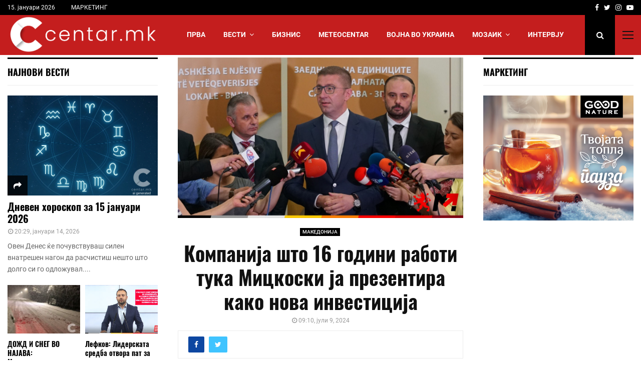

--- FILE ---
content_type: text/html; charset=UTF-8
request_url: https://centar.mk/blog/2024/07/09/kompanija-shto-16-godini-raboti-tuka-mitskoski-ja-prezentira-kako-nova-investitsija/
body_size: 24020
content:
<!DOCTYPE html>
<html lang="mk-MK" prefix="og: http://ogp.me/ns# fb: http://ogp.me/ns/fb#">
<head>
	<meta charset="UTF-8">
		<meta name="viewport" content="width=device-width, initial-scale=1">
		<link rel="profile" href="http://gmpg.org/xfn/11">
	<meta name='robots' content='index, follow, max-image-preview:large, max-snippet:-1, max-video-preview:-1' />

	<!-- This site is optimized with the Yoast SEO plugin v26.7 - https://yoast.com/wordpress/plugins/seo/ -->
	<title>Компанија што 16 години работи тука Мицкоски ја презентира како нова инвестиција &#8226; Centar.mk</title>
	<meta name="description" content="Компанијата „Вабтек МЗТ“ работи во Македонија уште од 2008. Мицкоски од САД објави дека американската компанија „Вабтек“ е новата странска инвестиција," />
	<link rel="canonical" href="https://centar.mk/blog/2024/07/09/kompanija-shto-16-godini-raboti-tuka-mitskoski-ja-prezentira-kako-nova-investitsija/" />
	<meta name="twitter:card" content="summary_large_image" />
	<meta name="twitter:title" content="Компанија што 16 години работи тука Мицкоски ја презентира како нова инвестиција &#8226; Centar.mk" />
	<meta name="twitter:description" content="Компанијата „Вабтек МЗТ“ работи во Македонија уште од 2008. Мицкоски од САД објави дека американската компанија „Вабтек“ е новата странска инвестиција," />
	<meta name="twitter:image" content="https://centar.mk/wp-content/uploads/2024/06/mickoski-1.jpg" />
	<meta name="twitter:creator" content="@centar_mk" />
	<meta name="twitter:site" content="@centar_mk" />
	<script type="application/ld+json" class="yoast-schema-graph">{"@context":"https://schema.org","@graph":[{"@type":"NewsArticle","@id":"https://centar.mk/blog/2024/07/09/kompanija-shto-16-godini-raboti-tuka-mitskoski-ja-prezentira-kako-nova-investitsija/#article","isPartOf":{"@id":"https://centar.mk/blog/2024/07/09/kompanija-shto-16-godini-raboti-tuka-mitskoski-ja-prezentira-kako-nova-investitsija/"},"author":{"name":"ДЕСК","@id":"https://centar.mk/#/schema/person/ef1effa7d6a00195acb4207225857e7f"},"headline":"Компанија што 16 години работи тука Мицкоски ја презентира како нова инвестиција","datePublished":"2024-07-09T07:10:15+00:00","dateModified":"2024-07-09T07:11:55+00:00","mainEntityOfPage":{"@id":"https://centar.mk/blog/2024/07/09/kompanija-shto-16-godini-raboti-tuka-mitskoski-ja-prezentira-kako-nova-investitsija/"},"wordCount":108,"publisher":{"@id":"https://centar.mk/#organization"},"image":{"@id":"https://centar.mk/blog/2024/07/09/kompanija-shto-16-godini-raboti-tuka-mitskoski-ja-prezentira-kako-nova-investitsija/#primaryimage"},"thumbnailUrl":"https://centar.mk/wp-content/uploads/2024/06/mickoski-1.jpg","articleSection":["МАКЕДОНИЈА"],"inLanguage":"mk-MK"},{"@type":"WebPage","@id":"https://centar.mk/blog/2024/07/09/kompanija-shto-16-godini-raboti-tuka-mitskoski-ja-prezentira-kako-nova-investitsija/","url":"https://centar.mk/blog/2024/07/09/kompanija-shto-16-godini-raboti-tuka-mitskoski-ja-prezentira-kako-nova-investitsija/","name":"Компанија што 16 години работи тука Мицкоски ја презентира како нова инвестиција &#8226; Centar.mk","isPartOf":{"@id":"https://centar.mk/#website"},"primaryImageOfPage":{"@id":"https://centar.mk/blog/2024/07/09/kompanija-shto-16-godini-raboti-tuka-mitskoski-ja-prezentira-kako-nova-investitsija/#primaryimage"},"image":{"@id":"https://centar.mk/blog/2024/07/09/kompanija-shto-16-godini-raboti-tuka-mitskoski-ja-prezentira-kako-nova-investitsija/#primaryimage"},"thumbnailUrl":"https://centar.mk/wp-content/uploads/2024/06/mickoski-1.jpg","datePublished":"2024-07-09T07:10:15+00:00","dateModified":"2024-07-09T07:11:55+00:00","description":"Компанијата „Вабтек МЗТ“ работи во Македонија уште од 2008. Мицкоски од САД објави дека американската компанија „Вабтек“ е новата странска инвестиција,","breadcrumb":{"@id":"https://centar.mk/blog/2024/07/09/kompanija-shto-16-godini-raboti-tuka-mitskoski-ja-prezentira-kako-nova-investitsija/#breadcrumb"},"inLanguage":"mk-MK","potentialAction":[{"@type":"ReadAction","target":["https://centar.mk/blog/2024/07/09/kompanija-shto-16-godini-raboti-tuka-mitskoski-ja-prezentira-kako-nova-investitsija/"]}]},{"@type":"ImageObject","inLanguage":"mk-MK","@id":"https://centar.mk/blog/2024/07/09/kompanija-shto-16-godini-raboti-tuka-mitskoski-ja-prezentira-kako-nova-investitsija/#primaryimage","url":"https://centar.mk/wp-content/uploads/2024/06/mickoski-1.jpg","contentUrl":"https://centar.mk/wp-content/uploads/2024/06/mickoski-1.jpg","width":1280,"height":720},{"@type":"BreadcrumbList","@id":"https://centar.mk/blog/2024/07/09/kompanija-shto-16-godini-raboti-tuka-mitskoski-ja-prezentira-kako-nova-investitsija/#breadcrumb","itemListElement":[{"@type":"ListItem","position":1,"name":"Centar.mk","item":"https://centar.mk/"},{"@type":"ListItem","position":2,"name":"МАКЕДОНИЈА","item":"https://centar.mk/blog/category/makedonija/"},{"@type":"ListItem","position":3,"name":"Компанија што 16 години работи тука Мицкоски ја презентира како нова инвестиција"}]},{"@type":"WebSite","@id":"https://centar.mk/#website","url":"https://centar.mk/","name":"Centar.mk - Водечки македонски интернет портал","description":"затоа што сѐ друго е периферија.","publisher":{"@id":"https://centar.mk/#organization"},"alternateName":"Centar","potentialAction":[{"@type":"SearchAction","target":{"@type":"EntryPoint","urlTemplate":"https://centar.mk/?s={search_term_string}"},"query-input":{"@type":"PropertyValueSpecification","valueRequired":true,"valueName":"search_term_string"}}],"inLanguage":"mk-MK"},{"@type":"Organization","@id":"https://centar.mk/#organization","name":"Centar.mk - Македонски интернет портал","alternateName":"Centar.mk","url":"https://centar.mk/","logo":{"@type":"ImageObject","inLanguage":"mk-MK","@id":"https://centar.mk/#/schema/logo/image/","url":"https://centar.mk/wp-content/uploads/2025/11/logo_kaver-scaled-e1762530086117.jpg","contentUrl":"https://centar.mk/wp-content/uploads/2025/11/logo_kaver-scaled-e1762530086117.jpg","width":731,"height":484,"caption":"Centar.mk - Македонски интернет портал"},"image":{"@id":"https://centar.mk/#/schema/logo/image/"},"sameAs":["https://www.facebook.com/centarmkd/","https://x.com/centar_mk"]},{"@type":"Person","@id":"https://centar.mk/#/schema/person/ef1effa7d6a00195acb4207225857e7f","name":"ДЕСК","image":{"@type":"ImageObject","inLanguage":"mk-MK","@id":"https://centar.mk/#/schema/person/image/","url":"https://secure.gravatar.com/avatar/c551ca27da6f3c1379a8e0d063403a7df22eb18257f366f8c48ada2374345f8c?s=96&d=mm&r=g","contentUrl":"https://secure.gravatar.com/avatar/c551ca27da6f3c1379a8e0d063403a7df22eb18257f366f8c48ada2374345f8c?s=96&d=mm&r=g","caption":"ДЕСК"},"sameAs":["https://centar.mk/"]}]}</script>
	<!-- / Yoast SEO plugin. -->


<link rel="alternate" type="application/rss+xml" title="Centar.mk &raquo; Фид" href="https://centar.mk/feed/" />
<style id='wp-img-auto-sizes-contain-inline-css' type='text/css'>
img:is([sizes=auto i],[sizes^="auto," i]){contain-intrinsic-size:3000px 1500px}
/*# sourceURL=wp-img-auto-sizes-contain-inline-css */
</style>
<style id='wp-block-library-inline-css' type='text/css'>
:root{--wp-block-synced-color:#7a00df;--wp-block-synced-color--rgb:122,0,223;--wp-bound-block-color:var(--wp-block-synced-color);--wp-editor-canvas-background:#ddd;--wp-admin-theme-color:#007cba;--wp-admin-theme-color--rgb:0,124,186;--wp-admin-theme-color-darker-10:#006ba1;--wp-admin-theme-color-darker-10--rgb:0,107,160.5;--wp-admin-theme-color-darker-20:#005a87;--wp-admin-theme-color-darker-20--rgb:0,90,135;--wp-admin-border-width-focus:2px}@media (min-resolution:192dpi){:root{--wp-admin-border-width-focus:1.5px}}.wp-element-button{cursor:pointer}:root .has-very-light-gray-background-color{background-color:#eee}:root .has-very-dark-gray-background-color{background-color:#313131}:root .has-very-light-gray-color{color:#eee}:root .has-very-dark-gray-color{color:#313131}:root .has-vivid-green-cyan-to-vivid-cyan-blue-gradient-background{background:linear-gradient(135deg,#00d084,#0693e3)}:root .has-purple-crush-gradient-background{background:linear-gradient(135deg,#34e2e4,#4721fb 50%,#ab1dfe)}:root .has-hazy-dawn-gradient-background{background:linear-gradient(135deg,#faaca8,#dad0ec)}:root .has-subdued-olive-gradient-background{background:linear-gradient(135deg,#fafae1,#67a671)}:root .has-atomic-cream-gradient-background{background:linear-gradient(135deg,#fdd79a,#004a59)}:root .has-nightshade-gradient-background{background:linear-gradient(135deg,#330968,#31cdcf)}:root .has-midnight-gradient-background{background:linear-gradient(135deg,#020381,#2874fc)}:root{--wp--preset--font-size--normal:16px;--wp--preset--font-size--huge:42px}.has-regular-font-size{font-size:1em}.has-larger-font-size{font-size:2.625em}.has-normal-font-size{font-size:var(--wp--preset--font-size--normal)}.has-huge-font-size{font-size:var(--wp--preset--font-size--huge)}.has-text-align-center{text-align:center}.has-text-align-left{text-align:left}.has-text-align-right{text-align:right}.has-fit-text{white-space:nowrap!important}#end-resizable-editor-section{display:none}.aligncenter{clear:both}.items-justified-left{justify-content:flex-start}.items-justified-center{justify-content:center}.items-justified-right{justify-content:flex-end}.items-justified-space-between{justify-content:space-between}.screen-reader-text{border:0;clip-path:inset(50%);height:1px;margin:-1px;overflow:hidden;padding:0;position:absolute;width:1px;word-wrap:normal!important}.screen-reader-text:focus{background-color:#ddd;clip-path:none;color:#444;display:block;font-size:1em;height:auto;left:5px;line-height:normal;padding:15px 23px 14px;text-decoration:none;top:5px;width:auto;z-index:100000}html :where(.has-border-color){border-style:solid}html :where([style*=border-top-color]){border-top-style:solid}html :where([style*=border-right-color]){border-right-style:solid}html :where([style*=border-bottom-color]){border-bottom-style:solid}html :where([style*=border-left-color]){border-left-style:solid}html :where([style*=border-width]){border-style:solid}html :where([style*=border-top-width]){border-top-style:solid}html :where([style*=border-right-width]){border-right-style:solid}html :where([style*=border-bottom-width]){border-bottom-style:solid}html :where([style*=border-left-width]){border-left-style:solid}html :where(img[class*=wp-image-]){height:auto;max-width:100%}:where(figure){margin:0 0 1em}html :where(.is-position-sticky){--wp-admin--admin-bar--position-offset:var(--wp-admin--admin-bar--height,0px)}@media screen and (max-width:600px){html :where(.is-position-sticky){--wp-admin--admin-bar--position-offset:0px}}

/*# sourceURL=wp-block-library-inline-css */
</style><style id='global-styles-inline-css' type='text/css'>
:root{--wp--preset--aspect-ratio--square: 1;--wp--preset--aspect-ratio--4-3: 4/3;--wp--preset--aspect-ratio--3-4: 3/4;--wp--preset--aspect-ratio--3-2: 3/2;--wp--preset--aspect-ratio--2-3: 2/3;--wp--preset--aspect-ratio--16-9: 16/9;--wp--preset--aspect-ratio--9-16: 9/16;--wp--preset--color--black: #000000;--wp--preset--color--cyan-bluish-gray: #abb8c3;--wp--preset--color--white: #ffffff;--wp--preset--color--pale-pink: #f78da7;--wp--preset--color--vivid-red: #cf2e2e;--wp--preset--color--luminous-vivid-orange: #ff6900;--wp--preset--color--luminous-vivid-amber: #fcb900;--wp--preset--color--light-green-cyan: #7bdcb5;--wp--preset--color--vivid-green-cyan: #00d084;--wp--preset--color--pale-cyan-blue: #8ed1fc;--wp--preset--color--vivid-cyan-blue: #0693e3;--wp--preset--color--vivid-purple: #9b51e0;--wp--preset--gradient--vivid-cyan-blue-to-vivid-purple: linear-gradient(135deg,rgb(6,147,227) 0%,rgb(155,81,224) 100%);--wp--preset--gradient--light-green-cyan-to-vivid-green-cyan: linear-gradient(135deg,rgb(122,220,180) 0%,rgb(0,208,130) 100%);--wp--preset--gradient--luminous-vivid-amber-to-luminous-vivid-orange: linear-gradient(135deg,rgb(252,185,0) 0%,rgb(255,105,0) 100%);--wp--preset--gradient--luminous-vivid-orange-to-vivid-red: linear-gradient(135deg,rgb(255,105,0) 0%,rgb(207,46,46) 100%);--wp--preset--gradient--very-light-gray-to-cyan-bluish-gray: linear-gradient(135deg,rgb(238,238,238) 0%,rgb(169,184,195) 100%);--wp--preset--gradient--cool-to-warm-spectrum: linear-gradient(135deg,rgb(74,234,220) 0%,rgb(151,120,209) 20%,rgb(207,42,186) 40%,rgb(238,44,130) 60%,rgb(251,105,98) 80%,rgb(254,248,76) 100%);--wp--preset--gradient--blush-light-purple: linear-gradient(135deg,rgb(255,206,236) 0%,rgb(152,150,240) 100%);--wp--preset--gradient--blush-bordeaux: linear-gradient(135deg,rgb(254,205,165) 0%,rgb(254,45,45) 50%,rgb(107,0,62) 100%);--wp--preset--gradient--luminous-dusk: linear-gradient(135deg,rgb(255,203,112) 0%,rgb(199,81,192) 50%,rgb(65,88,208) 100%);--wp--preset--gradient--pale-ocean: linear-gradient(135deg,rgb(255,245,203) 0%,rgb(182,227,212) 50%,rgb(51,167,181) 100%);--wp--preset--gradient--electric-grass: linear-gradient(135deg,rgb(202,248,128) 0%,rgb(113,206,126) 100%);--wp--preset--gradient--midnight: linear-gradient(135deg,rgb(2,3,129) 0%,rgb(40,116,252) 100%);--wp--preset--font-size--small: 14px;--wp--preset--font-size--medium: 20px;--wp--preset--font-size--large: 32px;--wp--preset--font-size--x-large: 42px;--wp--preset--font-size--normal: 16px;--wp--preset--font-size--huge: 42px;--wp--preset--spacing--20: 0.44rem;--wp--preset--spacing--30: 0.67rem;--wp--preset--spacing--40: 1rem;--wp--preset--spacing--50: 1.5rem;--wp--preset--spacing--60: 2.25rem;--wp--preset--spacing--70: 3.38rem;--wp--preset--spacing--80: 5.06rem;--wp--preset--shadow--natural: 6px 6px 9px rgba(0, 0, 0, 0.2);--wp--preset--shadow--deep: 12px 12px 50px rgba(0, 0, 0, 0.4);--wp--preset--shadow--sharp: 6px 6px 0px rgba(0, 0, 0, 0.2);--wp--preset--shadow--outlined: 6px 6px 0px -3px rgb(255, 255, 255), 6px 6px rgb(0, 0, 0);--wp--preset--shadow--crisp: 6px 6px 0px rgb(0, 0, 0);}:where(.is-layout-flex){gap: 0.5em;}:where(.is-layout-grid){gap: 0.5em;}body .is-layout-flex{display: flex;}.is-layout-flex{flex-wrap: wrap;align-items: center;}.is-layout-flex > :is(*, div){margin: 0;}body .is-layout-grid{display: grid;}.is-layout-grid > :is(*, div){margin: 0;}:where(.wp-block-columns.is-layout-flex){gap: 2em;}:where(.wp-block-columns.is-layout-grid){gap: 2em;}:where(.wp-block-post-template.is-layout-flex){gap: 1.25em;}:where(.wp-block-post-template.is-layout-grid){gap: 1.25em;}.has-black-color{color: var(--wp--preset--color--black) !important;}.has-cyan-bluish-gray-color{color: var(--wp--preset--color--cyan-bluish-gray) !important;}.has-white-color{color: var(--wp--preset--color--white) !important;}.has-pale-pink-color{color: var(--wp--preset--color--pale-pink) !important;}.has-vivid-red-color{color: var(--wp--preset--color--vivid-red) !important;}.has-luminous-vivid-orange-color{color: var(--wp--preset--color--luminous-vivid-orange) !important;}.has-luminous-vivid-amber-color{color: var(--wp--preset--color--luminous-vivid-amber) !important;}.has-light-green-cyan-color{color: var(--wp--preset--color--light-green-cyan) !important;}.has-vivid-green-cyan-color{color: var(--wp--preset--color--vivid-green-cyan) !important;}.has-pale-cyan-blue-color{color: var(--wp--preset--color--pale-cyan-blue) !important;}.has-vivid-cyan-blue-color{color: var(--wp--preset--color--vivid-cyan-blue) !important;}.has-vivid-purple-color{color: var(--wp--preset--color--vivid-purple) !important;}.has-black-background-color{background-color: var(--wp--preset--color--black) !important;}.has-cyan-bluish-gray-background-color{background-color: var(--wp--preset--color--cyan-bluish-gray) !important;}.has-white-background-color{background-color: var(--wp--preset--color--white) !important;}.has-pale-pink-background-color{background-color: var(--wp--preset--color--pale-pink) !important;}.has-vivid-red-background-color{background-color: var(--wp--preset--color--vivid-red) !important;}.has-luminous-vivid-orange-background-color{background-color: var(--wp--preset--color--luminous-vivid-orange) !important;}.has-luminous-vivid-amber-background-color{background-color: var(--wp--preset--color--luminous-vivid-amber) !important;}.has-light-green-cyan-background-color{background-color: var(--wp--preset--color--light-green-cyan) !important;}.has-vivid-green-cyan-background-color{background-color: var(--wp--preset--color--vivid-green-cyan) !important;}.has-pale-cyan-blue-background-color{background-color: var(--wp--preset--color--pale-cyan-blue) !important;}.has-vivid-cyan-blue-background-color{background-color: var(--wp--preset--color--vivid-cyan-blue) !important;}.has-vivid-purple-background-color{background-color: var(--wp--preset--color--vivid-purple) !important;}.has-black-border-color{border-color: var(--wp--preset--color--black) !important;}.has-cyan-bluish-gray-border-color{border-color: var(--wp--preset--color--cyan-bluish-gray) !important;}.has-white-border-color{border-color: var(--wp--preset--color--white) !important;}.has-pale-pink-border-color{border-color: var(--wp--preset--color--pale-pink) !important;}.has-vivid-red-border-color{border-color: var(--wp--preset--color--vivid-red) !important;}.has-luminous-vivid-orange-border-color{border-color: var(--wp--preset--color--luminous-vivid-orange) !important;}.has-luminous-vivid-amber-border-color{border-color: var(--wp--preset--color--luminous-vivid-amber) !important;}.has-light-green-cyan-border-color{border-color: var(--wp--preset--color--light-green-cyan) !important;}.has-vivid-green-cyan-border-color{border-color: var(--wp--preset--color--vivid-green-cyan) !important;}.has-pale-cyan-blue-border-color{border-color: var(--wp--preset--color--pale-cyan-blue) !important;}.has-vivid-cyan-blue-border-color{border-color: var(--wp--preset--color--vivid-cyan-blue) !important;}.has-vivid-purple-border-color{border-color: var(--wp--preset--color--vivid-purple) !important;}.has-vivid-cyan-blue-to-vivid-purple-gradient-background{background: var(--wp--preset--gradient--vivid-cyan-blue-to-vivid-purple) !important;}.has-light-green-cyan-to-vivid-green-cyan-gradient-background{background: var(--wp--preset--gradient--light-green-cyan-to-vivid-green-cyan) !important;}.has-luminous-vivid-amber-to-luminous-vivid-orange-gradient-background{background: var(--wp--preset--gradient--luminous-vivid-amber-to-luminous-vivid-orange) !important;}.has-luminous-vivid-orange-to-vivid-red-gradient-background{background: var(--wp--preset--gradient--luminous-vivid-orange-to-vivid-red) !important;}.has-very-light-gray-to-cyan-bluish-gray-gradient-background{background: var(--wp--preset--gradient--very-light-gray-to-cyan-bluish-gray) !important;}.has-cool-to-warm-spectrum-gradient-background{background: var(--wp--preset--gradient--cool-to-warm-spectrum) !important;}.has-blush-light-purple-gradient-background{background: var(--wp--preset--gradient--blush-light-purple) !important;}.has-blush-bordeaux-gradient-background{background: var(--wp--preset--gradient--blush-bordeaux) !important;}.has-luminous-dusk-gradient-background{background: var(--wp--preset--gradient--luminous-dusk) !important;}.has-pale-ocean-gradient-background{background: var(--wp--preset--gradient--pale-ocean) !important;}.has-electric-grass-gradient-background{background: var(--wp--preset--gradient--electric-grass) !important;}.has-midnight-gradient-background{background: var(--wp--preset--gradient--midnight) !important;}.has-small-font-size{font-size: var(--wp--preset--font-size--small) !important;}.has-medium-font-size{font-size: var(--wp--preset--font-size--medium) !important;}.has-large-font-size{font-size: var(--wp--preset--font-size--large) !important;}.has-x-large-font-size{font-size: var(--wp--preset--font-size--x-large) !important;}
/*# sourceURL=global-styles-inline-css */
</style>

<style id='classic-theme-styles-inline-css' type='text/css'>
/*! This file is auto-generated */
.wp-block-button__link{color:#fff;background-color:#32373c;border-radius:9999px;box-shadow:none;text-decoration:none;padding:calc(.667em + 2px) calc(1.333em + 2px);font-size:1.125em}.wp-block-file__button{background:#32373c;color:#fff;text-decoration:none}
/*# sourceURL=/wp-includes/css/classic-themes.min.css */
</style>
<link rel='stylesheet' id='pencisc-css' href='https://centar.mk/wp-content/plugins/penci-framework/assets/css/single-shortcode.css?ver=6.9' type='text/css' media='all' />
<link rel='stylesheet' id='penci-font-awesome-css' href='https://centar.mk/wp-content/themes/pennews/css/font-awesome.min.css?ver=4.5.2' type='text/css' media='all' />
<link rel='stylesheet' id='penci-style-css' href='https://centar.mk/wp-content/themes/pennews/style.css?ver=6.7.4' type='text/css' media='all' />
<style id='penci-style-inline-css' type='text/css'>
		@font-face{font-family:'Mukta Vaani';font-style:normal;font-weight:300;src:local('Mukta Vaani Light'),local(MuktaVaani-Light),url(https://centar.mk/wp-content/themes/pennews/fonts/muktavaani/3JnkSD_-ynaxmxnEfVHPIGWpVPBf8O5LMQ.woff2) format("woff2");unicode-range:U+0964-0965,U+0A80-0AFF,U+200C-200D,U+20B9,U+25CC,U+A830-A839}@font-face{font-family:'Mukta Vaani';font-style:normal;font-weight:300;src:local('Mukta Vaani Light'),local(MuktaVaani-Light),url(https://centar.mk/wp-content/themes/pennews/fonts/muktavaani/3JnkSD_-ynaxmxnEfVHPIGWpVPBK8O5LMQ.woff2) format("woff2");unicode-range:U+0100-024F,U+0259,U+1E00-1EFF,U+2020,U+20A0-20AB,U+20AD-20CF,U+2113,U+2C60-2C7F,U+A720-A7FF}@font-face{font-family:'Mukta Vaani';font-style:normal;font-weight:300;src:local('Mukta Vaani Light'),local(MuktaVaani-Light),url(https://centar.mk/wp-content/themes/pennews/fonts/muktavaani/3JnkSD_-ynaxmxnEfVHPIGWpVPBE8O4.woff2) format("woff2");unicode-range:U+0000-00FF,U+0131,U+0152-0153,U+02BB-02BC,U+02C6,U+02DA,U+02DC,U+2000-206F,U+2074,U+20AC,U+2122,U+2191,U+2193,U+2212,U+2215,U+FEFF,U+FFFD}@font-face{font-family:'Mukta Vaani';font-style:normal;font-weight:400;src:local('Mukta Vaani Regular'),local(MuktaVaani-Regular),url(https://centar.mk/wp-content/themes/pennews/fonts/muktavaani/3Jn5SD_-ynaxmxnEfVHPIG0ZduV70Q.woff2) format("woff2");unicode-range:U+0964-0965,U+0A80-0AFF,U+200C-200D,U+20B9,U+25CC,U+A830-A839}@font-face{font-family:'Mukta Vaani';font-style:normal;font-weight:400;src:local('Mukta Vaani Regular'),local(MuktaVaani-Regular),url(https://centar.mk/wp-content/themes/pennews/fonts/muktavaani/3Jn5SD_-ynaxmxnEfVHPIG0MduV70Q.woff2) format("woff2");unicode-range:U+0100-024F,U+0259,U+1E00-1EFF,U+2020,U+20A0-20AB,U+20AD-20CF,U+2113,U+2C60-2C7F,U+A720-A7FF}@font-face{font-family:'Mukta Vaani';font-style:normal;font-weight:400;src:local('Mukta Vaani Regular'),local(MuktaVaani-Regular),url(https://centar.mk/wp-content/themes/pennews/fonts/muktavaani/3Jn5SD_-ynaxmxnEfVHPIG0CduU.woff2) format("woff2");unicode-range:U+0000-00FF,U+0131,U+0152-0153,U+02BB-02BC,U+02C6,U+02DA,U+02DC,U+2000-206F,U+2074,U+20AC,U+2122,U+2191,U+2193,U+2212,U+2215,U+FEFF,U+FFFD}@font-face{font-family:'Mukta Vaani';font-style:normal;font-weight:500;src:local('Mukta Vaani Medium'),local(MuktaVaani-Medium),url(https://centar.mk/wp-content/themes/pennews/fonts/muktavaani/3JnkSD_-ynaxmxnEfVHPIGXxVfBf8O5LMQ.woff2) format("woff2");unicode-range:U+0964-0965,U+0A80-0AFF,U+200C-200D,U+20B9,U+25CC,U+A830-A839}@font-face{font-family:'Mukta Vaani';font-style:normal;font-weight:500;src:local('Mukta Vaani Medium'),local(MuktaVaani-Medium),url(https://centar.mk/wp-content/themes/pennews/fonts/muktavaani/3JnkSD_-ynaxmxnEfVHPIGXxVfBK8O5LMQ.woff2) format("woff2");unicode-range:U+0100-024F,U+0259,U+1E00-1EFF,U+2020,U+20A0-20AB,U+20AD-20CF,U+2113,U+2C60-2C7F,U+A720-A7FF}@font-face{font-family:'Mukta Vaani';font-style:normal;font-weight:500;src:local('Mukta Vaani Medium'),local(MuktaVaani-Medium),url(https://centar.mk/wp-content/themes/pennews/fonts/muktavaani/3JnkSD_-ynaxmxnEfVHPIGXxVfBE8O4.woff2) format("woff2");unicode-range:U+0000-00FF,U+0131,U+0152-0153,U+02BB-02BC,U+02C6,U+02DA,U+02DC,U+2000-206F,U+2074,U+20AC,U+2122,U+2191,U+2193,U+2212,U+2215,U+FEFF,U+FFFD}@font-face{font-family:'Mukta Vaani';font-style:normal;font-weight:700;src:local('Mukta Vaani Bold'),local(MuktaVaani-Bold),url(https://centar.mk/wp-content/themes/pennews/fonts/muktavaani/3JnkSD_-ynaxmxnEfVHPIGW5U_Bf8O5LMQ.woff2) format("woff2");unicode-range:U+0964-0965,U+0A80-0AFF,U+200C-200D,U+20B9,U+25CC,U+A830-A839}@font-face{font-family:'Mukta Vaani';font-style:normal;font-weight:700;src:local('Mukta Vaani Bold'),local(MuktaVaani-Bold),url(https://centar.mk/wp-content/themes/pennews/fonts/muktavaani/3JnkSD_-ynaxmxnEfVHPIGW5U_BK8O5LMQ.woff2) format("woff2");unicode-range:U+0100-024F,U+0259,U+1E00-1EFF,U+2020,U+20A0-20AB,U+20AD-20CF,U+2113,U+2C60-2C7F,U+A720-A7FF}@font-face{font-family:'Mukta Vaani';font-style:normal;font-weight:700;src:local('Mukta Vaani Bold'),local(MuktaVaani-Bold),url(https://centar.mk/wp-content/themes/pennews/fonts/muktavaani/3JnkSD_-ynaxmxnEfVHPIGW5U_BE8O4.woff2) format("woff2");unicode-range:U+0000-00FF,U+0131,U+0152-0153,U+02BB-02BC,U+02C6,U+02DA,U+02DC,U+2000-206F,U+2074,U+20AC,U+2122,U+2191,U+2193,U+2212,U+2215,U+FEFF,U+FFFD}@font-face{font-family:'Mukta Vaani';font-style:normal;font-weight:800;src:local('Mukta Vaani ExtraBold'),local(MuktaVaani-ExtraBold),url(https://centar.mk/wp-content/themes/pennews/fonts/muktavaani/3JnkSD_-ynaxmxnEfVHPIGWlUPBf8O5LMQ.woff2) format("woff2");unicode-range:U+0964-0965,U+0A80-0AFF,U+200C-200D,U+20B9,U+25CC,U+A830-A839}@font-face{font-family:'Mukta Vaani';font-style:normal;font-weight:800;src:local('Mukta Vaani ExtraBold'),local(MuktaVaani-ExtraBold),url(https://centar.mk/wp-content/themes/pennews/fonts/muktavaani/3JnkSD_-ynaxmxnEfVHPIGWlUPBK8O5LMQ.woff2) format("woff2");unicode-range:U+0100-024F,U+0259,U+1E00-1EFF,U+2020,U+20A0-20AB,U+20AD-20CF,U+2113,U+2C60-2C7F,U+A720-A7FF}@font-face{font-family:'Mukta Vaani';font-style:normal;font-weight:800;src:local('Mukta Vaani ExtraBold'),local(MuktaVaani-ExtraBold),url(https://centar.mk/wp-content/themes/pennews/fonts/muktavaani/3JnkSD_-ynaxmxnEfVHPIGWlUPBE8O4.woff2) format("woff2");unicode-range:U+0000-00FF,U+0131,U+0152-0153,U+02BB-02BC,U+02C6,U+02DA,U+02DC,U+2000-206F,U+2074,U+20AC,U+2122,U+2191,U+2193,U+2212,U+2215,U+FEFF,U+FFFD}@font-face{font-family:'Oswald';font-style:normal;font-weight:300;src:local('Oswald Light'),local(Oswald-Light),url(https://centar.mk/wp-content/themes/pennews/fonts/oswald/TK3hWkUHHAIjg75-sh0Tvs9CE5Q.woff2) format("woff2");unicode-range:U+0400-045F,U+0490-0491,U+04B0-04B1,U+2116}@font-face{font-family:'Oswald';font-style:normal;font-weight:300;src:local('Oswald Light'),local(Oswald-Light),url(https://centar.mk/wp-content/themes/pennews/fonts/oswald/TK3hWkUHHAIjg75-sh0Ttc9CE5Q.woff2) format("woff2");unicode-range:U+0102-0103,U+0110-0111,U+1EA0-1EF9,U+20AB}@font-face{font-family:'Oswald';font-style:normal;font-weight:300;src:local('Oswald Light'),local(Oswald-Light),url(https://centar.mk/wp-content/themes/pennews/fonts/oswald/TK3hWkUHHAIjg75-sh0TtM9CE5Q.woff2) format("woff2");unicode-range:U+0100-024F,U+0259,U+1E00-1EFF,U+2020,U+20A0-20AB,U+20AD-20CF,U+2113,U+2C60-2C7F,U+A720-A7FF}@font-face{font-family:'Oswald';font-style:normal;font-weight:300;src:local('Oswald Light'),local(Oswald-Light),url(https://centar.mk/wp-content/themes/pennews/fonts/oswald/TK3hWkUHHAIjg75-sh0Tus9C.woff2) format("woff2");unicode-range:U+0000-00FF,U+0131,U+0152-0153,U+02BB-02BC,U+02C6,U+02DA,U+02DC,U+2000-206F,U+2074,U+20AC,U+2122,U+2191,U+2193,U+2212,U+2215,U+FEFF,U+FFFD}@font-face{font-family:'Oswald';font-style:normal;font-weight:400;src:local('Oswald Regular'),local(Oswald-Regular),url(https://centar.mk/wp-content/themes/pennews/fonts/oswald/TK3iWkUHHAIjg752HT8Ghe4.woff2) format("woff2");unicode-range:U+0400-045F,U+0490-0491,U+04B0-04B1,U+2116}@font-face{font-family:'Oswald';font-style:normal;font-weight:400;src:local('Oswald Regular'),local(Oswald-Regular),url(https://centar.mk/wp-content/themes/pennews/fonts/oswald/TK3iWkUHHAIjg752Fj8Ghe4.woff2) format("woff2");unicode-range:U+0102-0103,U+0110-0111,U+1EA0-1EF9,U+20AB}@font-face{font-family:'Oswald';font-style:normal;font-weight:400;src:local('Oswald Regular'),local(Oswald-Regular),url(https://centar.mk/wp-content/themes/pennews/fonts/oswald/TK3iWkUHHAIjg752Fz8Ghe4.woff2) format("woff2");unicode-range:U+0100-024F,U+0259,U+1E00-1EFF,U+2020,U+20A0-20AB,U+20AD-20CF,U+2113,U+2C60-2C7F,U+A720-A7FF}@font-face{font-family:'Oswald';font-style:normal;font-weight:400;src:local('Oswald Regular'),local(Oswald-Regular),url(https://centar.mk/wp-content/themes/pennews/fonts/oswald/TK3iWkUHHAIjg752GT8G.woff2) format("woff2");unicode-range:U+0000-00FF,U+0131,U+0152-0153,U+02BB-02BC,U+02C6,U+02DA,U+02DC,U+2000-206F,U+2074,U+20AC,U+2122,U+2191,U+2193,U+2212,U+2215,U+FEFF,U+FFFD}@font-face{font-family:'Oswald';font-style:normal;font-weight:500;src:local('Oswald Medium'),local(Oswald-Medium),url(https://centar.mk/wp-content/themes/pennews/fonts/oswald/TK3hWkUHHAIjg75-6hwTvs9CE5Q.woff2) format("woff2");unicode-range:U+0400-045F,U+0490-0491,U+04B0-04B1,U+2116}@font-face{font-family:'Oswald';font-style:normal;font-weight:500;src:local('Oswald Medium'),local(Oswald-Medium),url(https://centar.mk/wp-content/themes/pennews/fonts/oswald/TK3hWkUHHAIjg75-6hwTtc9CE5Q.woff2) format("woff2");unicode-range:U+0102-0103,U+0110-0111,U+1EA0-1EF9,U+20AB}@font-face{font-family:'Oswald';font-style:normal;font-weight:500;src:local('Oswald Medium'),local(Oswald-Medium),url(https://centar.mk/wp-content/themes/pennews/fonts/oswald/TK3hWkUHHAIjg75-6hwTtM9CE5Q.woff2) format("woff2");unicode-range:U+0100-024F,U+0259,U+1E00-1EFF,U+2020,U+20A0-20AB,U+20AD-20CF,U+2113,U+2C60-2C7F,U+A720-A7FF}@font-face{font-family:'Oswald';font-style:normal;font-weight:500;src:local('Oswald Medium'),local(Oswald-Medium),url(https://centar.mk/wp-content/themes/pennews/fonts/oswald/TK3hWkUHHAIjg75-6hwTus9C.woff2) format("woff2");unicode-range:U+0000-00FF,U+0131,U+0152-0153,U+02BB-02BC,U+02C6,U+02DA,U+02DC,U+2000-206F,U+2074,U+20AC,U+2122,U+2191,U+2193,U+2212,U+2215,U+FEFF,U+FFFD}@font-face{font-family:'Oswald';font-style:normal;font-weight:700;src:local('Oswald Bold'),local(Oswald-Bold),url(https://centar.mk/wp-content/themes/pennews/fonts/oswald/TK3hWkUHHAIjg75-ohoTvs9CE5Q.woff2) format("woff2");unicode-range:U+0400-045F,U+0490-0491,U+04B0-04B1,U+2116}@font-face{font-family:'Oswald';font-style:normal;font-weight:700;src:local('Oswald Bold'),local(Oswald-Bold),url(https://centar.mk/wp-content/themes/pennews/fonts/oswald/TK3hWkUHHAIjg75-ohoTtc9CE5Q.woff2) format("woff2");unicode-range:U+0102-0103,U+0110-0111,U+1EA0-1EF9,U+20AB}@font-face{font-family:'Oswald';font-style:normal;font-weight:700;src:local('Oswald Bold'),local(Oswald-Bold),url(https://centar.mk/wp-content/themes/pennews/fonts/oswald/TK3hWkUHHAIjg75-ohoTtM9CE5Q.woff2) format("woff2");unicode-range:U+0100-024F,U+0259,U+1E00-1EFF,U+2020,U+20A0-20AB,U+20AD-20CF,U+2113,U+2C60-2C7F,U+A720-A7FF}@font-face{font-family:'Oswald';font-style:normal;font-weight:700;src:local('Oswald Bold'),local(Oswald-Bold),url(https://centar.mk/wp-content/themes/pennews/fonts/oswald/TK3hWkUHHAIjg75-ohoTus9C.woff2) format("woff2");unicode-range:U+0000-00FF,U+0131,U+0152-0153,U+02BB-02BC,U+02C6,U+02DA,U+02DC,U+2000-206F,U+2074,U+20AC,U+2122,U+2191,U+2193,U+2212,U+2215,U+FEFF,U+FFFD}@font-face{font-family:'Roboto';font-style:italic;font-weight:300;src:local('Roboto Light Italic'),local(Roboto-LightItalic),url(https://centar.mk/wp-content/themes/pennews/fonts/roboto/KFOjCnqEu92Fr1Mu51TjASc3CsTKlA.woff2) format("woff2");unicode-range:U+0460-052F,U+1C80-1C88,U+20B4,U+2DE0-2DFF,U+A640-A69F,U+FE2E-FE2F}@font-face{font-family:'Roboto';font-style:italic;font-weight:300;src:local('Roboto Light Italic'),local(Roboto-LightItalic),url(https://centar.mk/wp-content/themes/pennews/fonts/roboto/KFOjCnqEu92Fr1Mu51TjASc-CsTKlA.woff2) format("woff2");unicode-range:U+0400-045F,U+0490-0491,U+04B0-04B1,U+2116}@font-face{font-family:'Roboto';font-style:italic;font-weight:300;src:local('Roboto Light Italic'),local(Roboto-LightItalic),url(https://centar.mk/wp-content/themes/pennews/fonts/roboto/KFOjCnqEu92Fr1Mu51TjASc2CsTKlA.woff2) format("woff2");unicode-range:U+1F00-1FFF}@font-face{font-family:'Roboto';font-style:italic;font-weight:300;src:local('Roboto Light Italic'),local(Roboto-LightItalic),url(https://centar.mk/wp-content/themes/pennews/fonts/roboto/KFOjCnqEu92Fr1Mu51TjASc5CsTKlA.woff2) format("woff2");unicode-range:U+0370-03FF}@font-face{font-family:'Roboto';font-style:italic;font-weight:300;src:local('Roboto Light Italic'),local(Roboto-LightItalic),url(https://centar.mk/wp-content/themes/pennews/fonts/roboto/KFOjCnqEu92Fr1Mu51TjASc1CsTKlA.woff2) format("woff2");unicode-range:U+0102-0103,U+0110-0111,U+1EA0-1EF9,U+20AB}@font-face{font-family:'Roboto';font-style:italic;font-weight:300;src:local('Roboto Light Italic'),local(Roboto-LightItalic),url(https://centar.mk/wp-content/themes/pennews/fonts/roboto/KFOjCnqEu92Fr1Mu51TjASc0CsTKlA.woff2) format("woff2");unicode-range:U+0100-024F,U+0259,U+1E00-1EFF,U+2020,U+20A0-20AB,U+20AD-20CF,U+2113,U+2C60-2C7F,U+A720-A7FF}@font-face{font-family:'Roboto';font-style:italic;font-weight:300;src:local('Roboto Light Italic'),local(Roboto-LightItalic),url(https://centar.mk/wp-content/themes/pennews/fonts/roboto/KFOjCnqEu92Fr1Mu51TjASc6CsQ.woff2) format("woff2");unicode-range:U+0000-00FF,U+0131,U+0152-0153,U+02BB-02BC,U+02C6,U+02DA,U+02DC,U+2000-206F,U+2074,U+20AC,U+2122,U+2191,U+2193,U+2212,U+2215,U+FEFF,U+FFFD}@font-face{font-family:'Roboto';font-style:italic;font-weight:400;src:local('Roboto Italic'),local(Roboto-Italic),url(https://centar.mk/wp-content/themes/pennews/fonts/roboto/KFOkCnqEu92Fr1Mu51xFIzIFKw.woff2) format("woff2");unicode-range:U+0460-052F,U+1C80-1C88,U+20B4,U+2DE0-2DFF,U+A640-A69F,U+FE2E-FE2F}@font-face{font-family:'Roboto';font-style:italic;font-weight:400;src:local('Roboto Italic'),local(Roboto-Italic),url(https://centar.mk/wp-content/themes/pennews/fonts/roboto/KFOkCnqEu92Fr1Mu51xMIzIFKw.woff2) format("woff2");unicode-range:U+0400-045F,U+0490-0491,U+04B0-04B1,U+2116}@font-face{font-family:'Roboto';font-style:italic;font-weight:400;src:local('Roboto Italic'),local(Roboto-Italic),url(https://centar.mk/wp-content/themes/pennews/fonts/roboto/KFOkCnqEu92Fr1Mu51xEIzIFKw.woff2) format("woff2");unicode-range:U+1F00-1FFF}@font-face{font-family:'Roboto';font-style:italic;font-weight:400;src:local('Roboto Italic'),local(Roboto-Italic),url(https://centar.mk/wp-content/themes/pennews/fonts/roboto/KFOkCnqEu92Fr1Mu51xLIzIFKw.woff2) format("woff2");unicode-range:U+0370-03FF}@font-face{font-family:'Roboto';font-style:italic;font-weight:400;src:local('Roboto Italic'),local(Roboto-Italic),url(https://centar.mk/wp-content/themes/pennews/fonts/roboto/KFOkCnqEu92Fr1Mu51xHIzIFKw.woff2) format("woff2");unicode-range:U+0102-0103,U+0110-0111,U+1EA0-1EF9,U+20AB}@font-face{font-family:'Roboto';font-style:italic;font-weight:400;src:local('Roboto Italic'),local(Roboto-Italic),url(https://centar.mk/wp-content/themes/pennews/fonts/roboto/KFOkCnqEu92Fr1Mu51xGIzIFKw.woff2) format("woff2");unicode-range:U+0100-024F,U+0259,U+1E00-1EFF,U+2020,U+20A0-20AB,U+20AD-20CF,U+2113,U+2C60-2C7F,U+A720-A7FF}@font-face{font-family:'Roboto';font-style:italic;font-weight:400;src:local('Roboto Italic'),local(Roboto-Italic),url(https://centar.mk/wp-content/themes/pennews/fonts/roboto/KFOkCnqEu92Fr1Mu51xIIzI.woff2) format("woff2");unicode-range:U+0000-00FF,U+0131,U+0152-0153,U+02BB-02BC,U+02C6,U+02DA,U+02DC,U+2000-206F,U+2074,U+20AC,U+2122,U+2191,U+2193,U+2212,U+2215,U+FEFF,U+FFFD}@font-face{font-family:'Roboto';font-style:italic;font-weight:500;src:local('Roboto Medium Italic'),local(Roboto-MediumItalic),url(https://centar.mk/wp-content/themes/pennews/fonts/roboto/KFOjCnqEu92Fr1Mu51S7ACc3CsTKlA.woff2) format("woff2");unicode-range:U+0460-052F,U+1C80-1C88,U+20B4,U+2DE0-2DFF,U+A640-A69F,U+FE2E-FE2F}@font-face{font-family:'Roboto';font-style:italic;font-weight:500;src:local('Roboto Medium Italic'),local(Roboto-MediumItalic),url(https://centar.mk/wp-content/themes/pennews/fonts/roboto/KFOjCnqEu92Fr1Mu51S7ACc-CsTKlA.woff2) format("woff2");unicode-range:U+0400-045F,U+0490-0491,U+04B0-04B1,U+2116}@font-face{font-family:'Roboto';font-style:italic;font-weight:500;src:local('Roboto Medium Italic'),local(Roboto-MediumItalic),url(https://centar.mk/wp-content/themes/pennews/fonts/roboto/KFOjCnqEu92Fr1Mu51S7ACc2CsTKlA.woff2) format("woff2");unicode-range:U+1F00-1FFF}@font-face{font-family:'Roboto';font-style:italic;font-weight:500;src:local('Roboto Medium Italic'),local(Roboto-MediumItalic),url(https://centar.mk/wp-content/themes/pennews/fonts/roboto/KFOjCnqEu92Fr1Mu51S7ACc5CsTKlA.woff2) format("woff2");unicode-range:U+0370-03FF}@font-face{font-family:'Roboto';font-style:italic;font-weight:500;src:local('Roboto Medium Italic'),local(Roboto-MediumItalic),url(https://centar.mk/wp-content/themes/pennews/fonts/roboto/KFOjCnqEu92Fr1Mu51S7ACc1CsTKlA.woff2) format("woff2");unicode-range:U+0102-0103,U+0110-0111,U+1EA0-1EF9,U+20AB}@font-face{font-family:'Roboto';font-style:italic;font-weight:500;src:local('Roboto Medium Italic'),local(Roboto-MediumItalic),url(https://centar.mk/wp-content/themes/pennews/fonts/roboto/KFOjCnqEu92Fr1Mu51S7ACc0CsTKlA.woff2) format("woff2");unicode-range:U+0100-024F,U+0259,U+1E00-1EFF,U+2020,U+20A0-20AB,U+20AD-20CF,U+2113,U+2C60-2C7F,U+A720-A7FF}@font-face{font-family:'Roboto';font-style:italic;font-weight:500;src:local('Roboto Medium Italic'),local(Roboto-MediumItalic),url(https://centar.mk/wp-content/themes/pennews/fonts/roboto/KFOjCnqEu92Fr1Mu51S7ACc6CsQ.woff2) format("woff2");unicode-range:U+0000-00FF,U+0131,U+0152-0153,U+02BB-02BC,U+02C6,U+02DA,U+02DC,U+2000-206F,U+2074,U+20AC,U+2122,U+2191,U+2193,U+2212,U+2215,U+FEFF,U+FFFD}@font-face{font-family:'Roboto';font-style:italic;font-weight:700;src:local('Roboto Bold Italic'),local(Roboto-BoldItalic),url(https://centar.mk/wp-content/themes/pennews/fonts/roboto/KFOjCnqEu92Fr1Mu51TzBic3CsTKlA.woff2) format("woff2");unicode-range:U+0460-052F,U+1C80-1C88,U+20B4,U+2DE0-2DFF,U+A640-A69F,U+FE2E-FE2F}@font-face{font-family:'Roboto';font-style:italic;font-weight:700;src:local('Roboto Bold Italic'),local(Roboto-BoldItalic),url(https://centar.mk/wp-content/themes/pennews/fonts/roboto/KFOjCnqEu92Fr1Mu51TzBic-CsTKlA.woff2) format("woff2");unicode-range:U+0400-045F,U+0490-0491,U+04B0-04B1,U+2116}@font-face{font-family:'Roboto';font-style:italic;font-weight:700;src:local('Roboto Bold Italic'),local(Roboto-BoldItalic),url(https://centar.mk/wp-content/themes/pennews/fonts/roboto/KFOjCnqEu92Fr1Mu51TzBic2CsTKlA.woff2) format("woff2");unicode-range:U+1F00-1FFF}@font-face{font-family:'Roboto';font-style:italic;font-weight:700;src:local('Roboto Bold Italic'),local(Roboto-BoldItalic),url(https://centar.mk/wp-content/themes/pennews/fonts/roboto/KFOjCnqEu92Fr1Mu51TzBic5CsTKlA.woff2) format("woff2");unicode-range:U+0370-03FF}@font-face{font-family:'Roboto';font-style:italic;font-weight:700;src:local('Roboto Bold Italic'),local(Roboto-BoldItalic),url(https://centar.mk/wp-content/themes/pennews/fonts/roboto/KFOjCnqEu92Fr1Mu51TzBic1CsTKlA.woff2) format("woff2");unicode-range:U+0102-0103,U+0110-0111,U+1EA0-1EF9,U+20AB}@font-face{font-family:'Roboto';font-style:italic;font-weight:700;src:local('Roboto Bold Italic'),local(Roboto-BoldItalic),url(https://centar.mk/wp-content/themes/pennews/fonts/roboto/KFOjCnqEu92Fr1Mu51TzBic0CsTKlA.woff2) format("woff2");unicode-range:U+0100-024F,U+0259,U+1E00-1EFF,U+2020,U+20A0-20AB,U+20AD-20CF,U+2113,U+2C60-2C7F,U+A720-A7FF}@font-face{font-family:'Roboto';font-style:italic;font-weight:700;src:local('Roboto Bold Italic'),local(Roboto-BoldItalic),url(https://centar.mk/wp-content/themes/pennews/fonts/roboto/KFOjCnqEu92Fr1Mu51TzBic6CsQ.woff2) format("woff2");unicode-range:U+0000-00FF,U+0131,U+0152-0153,U+02BB-02BC,U+02C6,U+02DA,U+02DC,U+2000-206F,U+2074,U+20AC,U+2122,U+2191,U+2193,U+2212,U+2215,U+FEFF,U+FFFD}@font-face{font-family:'Roboto';font-style:normal;font-weight:300;src:local('Roboto Light'),local(Roboto-Light),url(https://centar.mk/wp-content/themes/pennews/fonts/roboto/KFOlCnqEu92Fr1MmSU5fCRc4EsA.woff2) format("woff2");unicode-range:U+0460-052F,U+1C80-1C88,U+20B4,U+2DE0-2DFF,U+A640-A69F,U+FE2E-FE2F}@font-face{font-family:'Roboto';font-style:normal;font-weight:300;src:local('Roboto Light'),local(Roboto-Light),url(https://centar.mk/wp-content/themes/pennews/fonts/roboto/KFOlCnqEu92Fr1MmSU5fABc4EsA.woff2) format("woff2");unicode-range:U+0400-045F,U+0490-0491,U+04B0-04B1,U+2116}@font-face{font-family:'Roboto';font-style:normal;font-weight:300;src:local('Roboto Light'),local(Roboto-Light),url(https://centar.mk/wp-content/themes/pennews/fonts/roboto/KFOlCnqEu92Fr1MmSU5fCBc4EsA.woff2) format("woff2");unicode-range:U+1F00-1FFF}@font-face{font-family:'Roboto';font-style:normal;font-weight:300;src:local('Roboto Light'),local(Roboto-Light),url(https://centar.mk/wp-content/themes/pennews/fonts/roboto/KFOlCnqEu92Fr1MmSU5fBxc4EsA.woff2) format("woff2");unicode-range:U+0370-03FF}@font-face{font-family:'Roboto';font-style:normal;font-weight:300;src:local('Roboto Light'),local(Roboto-Light),url(https://centar.mk/wp-content/themes/pennews/fonts/roboto/KFOlCnqEu92Fr1MmSU5fCxc4EsA.woff2) format("woff2");unicode-range:U+0102-0103,U+0110-0111,U+1EA0-1EF9,U+20AB}@font-face{font-family:'Roboto';font-style:normal;font-weight:300;src:local('Roboto Light'),local(Roboto-Light),url(https://centar.mk/wp-content/themes/pennews/fonts/roboto/KFOlCnqEu92Fr1MmSU5fChc4EsA.woff2) format("woff2");unicode-range:U+0100-024F,U+0259,U+1E00-1EFF,U+2020,U+20A0-20AB,U+20AD-20CF,U+2113,U+2C60-2C7F,U+A720-A7FF}@font-face{font-family:'Roboto';font-style:normal;font-weight:300;src:local('Roboto Light'),local(Roboto-Light),url(https://centar.mk/wp-content/themes/pennews/fonts/roboto/KFOlCnqEu92Fr1MmSU5fBBc4.woff2) format("woff2");unicode-range:U+0000-00FF,U+0131,U+0152-0153,U+02BB-02BC,U+02C6,U+02DA,U+02DC,U+2000-206F,U+2074,U+20AC,U+2122,U+2191,U+2193,U+2212,U+2215,U+FEFF,U+FFFD}@font-face{font-family:'Roboto';font-style:normal;font-weight:400;src:local(Roboto),local(Roboto-Regular),url(https://centar.mk/wp-content/themes/pennews/fonts/roboto/KFOmCnqEu92Fr1Mu72xKOzY.woff2) format("woff2");unicode-range:U+0460-052F,U+1C80-1C88,U+20B4,U+2DE0-2DFF,U+A640-A69F,U+FE2E-FE2F}@font-face{font-family:'Roboto';font-style:normal;font-weight:400;src:local(Roboto),local(Roboto-Regular),url(https://centar.mk/wp-content/themes/pennews/fonts/roboto/KFOmCnqEu92Fr1Mu5mxKOzY.woff2) format("woff2");unicode-range:U+0400-045F,U+0490-0491,U+04B0-04B1,U+2116}@font-face{font-family:'Roboto';font-style:normal;font-weight:400;src:local(Roboto),local(Roboto-Regular),url(https://centar.mk/wp-content/themes/pennews/fonts/roboto/KFOmCnqEu92Fr1Mu7mxKOzY.woff2) format("woff2");unicode-range:U+1F00-1FFF}@font-face{font-family:'Roboto';font-style:normal;font-weight:400;src:local(Roboto),local(Roboto-Regular),url(https://centar.mk/wp-content/themes/pennews/fonts/roboto/KFOmCnqEu92Fr1Mu4WxKOzY.woff2) format("woff2");unicode-range:U+0370-03FF}@font-face{font-family:'Roboto';font-style:normal;font-weight:400;src:local(Roboto),local(Roboto-Regular),url(https://centar.mk/wp-content/themes/pennews/fonts/roboto/KFOmCnqEu92Fr1Mu7WxKOzY.woff2) format("woff2");unicode-range:U+0102-0103,U+0110-0111,U+1EA0-1EF9,U+20AB}@font-face{font-family:'Roboto';font-style:normal;font-weight:400;src:local(Roboto),local(Roboto-Regular),url(https://centar.mk/wp-content/themes/pennews/fonts/roboto/KFOmCnqEu92Fr1Mu7GxKOzY.woff2) format("woff2");unicode-range:U+0100-024F,U+0259,U+1E00-1EFF,U+2020,U+20A0-20AB,U+20AD-20CF,U+2113,U+2C60-2C7F,U+A720-A7FF}@font-face{font-family:'Roboto';font-style:normal;font-weight:400;src:local(Roboto),local(Roboto-Regular),url(https://centar.mk/wp-content/themes/pennews/fonts/roboto/KFOmCnqEu92Fr1Mu4mxK.woff2) format("woff2");unicode-range:U+0000-00FF,U+0131,U+0152-0153,U+02BB-02BC,U+02C6,U+02DA,U+02DC,U+2000-206F,U+2074,U+20AC,U+2122,U+2191,U+2193,U+2212,U+2215,U+FEFF,U+FFFD}@font-face{font-family:'Roboto';font-style:normal;font-weight:500;src:local('Roboto Medium'),local(Roboto-Medium),url(https://centar.mk/wp-content/themes/pennews/fonts/roboto/KFOlCnqEu92Fr1MmEU9fCRc4EsA.woff2) format("woff2");unicode-range:U+0460-052F,U+1C80-1C88,U+20B4,U+2DE0-2DFF,U+A640-A69F,U+FE2E-FE2F}@font-face{font-family:'Roboto';font-style:normal;font-weight:500;src:local('Roboto Medium'),local(Roboto-Medium),url(https://centar.mk/wp-content/themes/pennews/fonts/roboto/KFOlCnqEu92Fr1MmEU9fABc4EsA.woff2) format("woff2");unicode-range:U+0400-045F,U+0490-0491,U+04B0-04B1,U+2116}@font-face{font-family:'Roboto';font-style:normal;font-weight:500;src:local('Roboto Medium'),local(Roboto-Medium),url(https://centar.mk/wp-content/themes/pennews/fonts/roboto/KFOlCnqEu92Fr1MmEU9fCBc4EsA.woff2) format("woff2");unicode-range:U+1F00-1FFF}@font-face{font-family:'Roboto';font-style:normal;font-weight:500;src:local('Roboto Medium'),local(Roboto-Medium),url(https://centar.mk/wp-content/themes/pennews/fonts/roboto/KFOlCnqEu92Fr1MmEU9fBxc4EsA.woff2) format("woff2");unicode-range:U+0370-03FF}@font-face{font-family:'Roboto';font-style:normal;font-weight:500;src:local('Roboto Medium'),local(Roboto-Medium),url(https://centar.mk/wp-content/themes/pennews/fonts/roboto/KFOlCnqEu92Fr1MmEU9fCxc4EsA.woff2) format("woff2");unicode-range:U+0102-0103,U+0110-0111,U+1EA0-1EF9,U+20AB}@font-face{font-family:'Roboto';font-style:normal;font-weight:500;src:local('Roboto Medium'),local(Roboto-Medium),url(https://centar.mk/wp-content/themes/pennews/fonts/roboto/KFOlCnqEu92Fr1MmEU9fChc4EsA.woff2) format("woff2");unicode-range:U+0100-024F,U+0259,U+1E00-1EFF,U+2020,U+20A0-20AB,U+20AD-20CF,U+2113,U+2C60-2C7F,U+A720-A7FF}@font-face{font-family:'Roboto';font-style:normal;font-weight:500;src:local('Roboto Medium'),local(Roboto-Medium),url(https://centar.mk/wp-content/themes/pennews/fonts/roboto/KFOlCnqEu92Fr1MmEU9fBBc4.woff2) format("woff2");unicode-range:U+0000-00FF,U+0131,U+0152-0153,U+02BB-02BC,U+02C6,U+02DA,U+02DC,U+2000-206F,U+2074,U+20AC,U+2122,U+2191,U+2193,U+2212,U+2215,U+FEFF,U+FFFD}@font-face{font-family:'Roboto';font-style:normal;font-weight:700;src:local('Roboto Bold'),local(Roboto-Bold),url(https://centar.mk/wp-content/themes/pennews/fonts/roboto/KFOlCnqEu92Fr1MmWUlfCRc4EsA.woff2) format("woff2");unicode-range:U+0460-052F,U+1C80-1C88,U+20B4,U+2DE0-2DFF,U+A640-A69F,U+FE2E-FE2F}@font-face{font-family:'Roboto';font-style:normal;font-weight:700;src:local('Roboto Bold'),local(Roboto-Bold),url(https://centar.mk/wp-content/themes/pennews/fonts/roboto/KFOlCnqEu92Fr1MmWUlfABc4EsA.woff2) format("woff2");unicode-range:U+0400-045F,U+0490-0491,U+04B0-04B1,U+2116}@font-face{font-family:'Roboto';font-style:normal;font-weight:700;src:local('Roboto Bold'),local(Roboto-Bold),url(https://centar.mk/wp-content/themes/pennews/fonts/roboto/KFOlCnqEu92Fr1MmWUlfCBc4EsA.woff2) format("woff2");unicode-range:U+1F00-1FFF}@font-face{font-family:'Roboto';font-style:normal;font-weight:700;src:local('Roboto Bold'),local(Roboto-Bold),url(https://centar.mk/wp-content/themes/pennews/fonts/roboto/KFOlCnqEu92Fr1MmWUlfBxc4EsA.woff2) format("woff2");unicode-range:U+0370-03FF}@font-face{font-family:'Roboto';font-style:normal;font-weight:700;src:local('Roboto Bold'),local(Roboto-Bold),url(https://centar.mk/wp-content/themes/pennews/fonts/roboto/KFOlCnqEu92Fr1MmWUlfCxc4EsA.woff2) format("woff2");unicode-range:U+0102-0103,U+0110-0111,U+1EA0-1EF9,U+20AB}@font-face{font-family:'Roboto';font-style:normal;font-weight:700;src:local('Roboto Bold'),local(Roboto-Bold),url(https://centar.mk/wp-content/themes/pennews/fonts/roboto/KFOlCnqEu92Fr1MmWUlfChc4EsA.woff2) format("woff2");unicode-range:U+0100-024F,U+0259,U+1E00-1EFF,U+2020,U+20A0-20AB,U+20AD-20CF,U+2113,U+2C60-2C7F,U+A720-A7FF}@font-face{font-family:'Roboto';font-style:normal;font-weight:700;src:local('Roboto Bold'),local(Roboto-Bold),url(https://centar.mk/wp-content/themes/pennews/fonts/roboto/KFOlCnqEu92Fr1MmWUlfBBc4.woff2) format("woff2");unicode-range:U+0000-00FF,U+0131,U+0152-0153,U+02BB-02BC,U+02C6,U+02DA,U+02DC,U+2000-206F,U+2074,U+20AC,U+2122,U+2191,U+2193,U+2212,U+2215,U+FEFF,U+FFFD}@font-face{font-family:'Teko';font-style:normal;font-weight:300;src:local('Teko Light'),local(Teko-Light),url(https://centar.mk/wp-content/themes/pennews/fonts/teko/LYjCdG7kmE0gdQhfsCVgqGIu.woff2) format("woff2");unicode-range:U+0900-097F,U+1CD0-1CF6,U+1CF8-1CF9,U+200C-200D,U+20A8,U+20B9,U+25CC,U+A830-A839,U+A8E0-A8FB}@font-face{font-family:'Teko';font-style:normal;font-weight:300;src:local('Teko Light'),local(Teko-Light),url(https://centar.mk/wp-content/themes/pennews/fonts/teko/LYjCdG7kmE0gdQhfsCpgqGIu.woff2) format("woff2");unicode-range:U+0100-024F,U+0259,U+1E00-1EFF,U+2020,U+20A0-20AB,U+20AD-20CF,U+2113,U+2C60-2C7F,U+A720-A7FF}@font-face{font-family:'Teko';font-style:normal;font-weight:300;src:local('Teko Light'),local(Teko-Light),url(https://centar.mk/wp-content/themes/pennews/fonts/teko/LYjCdG7kmE0gdQhfsCRgqA.woff2) format("woff2");unicode-range:U+0000-00FF,U+0131,U+0152-0153,U+02BB-02BC,U+02C6,U+02DA,U+02DC,U+2000-206F,U+2074,U+20AC,U+2122,U+2191,U+2193,U+2212,U+2215,U+FEFF,U+FFFD}@font-face{font-family:'Teko';font-style:normal;font-weight:400;src:local('Teko Regular'),local(Teko-Regular),url(https://centar.mk/wp-content/themes/pennews/fonts/teko/LYjNdG7kmE0gfaJ9pRtB.woff2) format("woff2");unicode-range:U+0900-097F,U+1CD0-1CF6,U+1CF8-1CF9,U+200C-200D,U+20A8,U+20B9,U+25CC,U+A830-A839,U+A8E0-A8FB}@font-face{font-family:'Teko';font-style:normal;font-weight:400;src:local('Teko Regular'),local(Teko-Regular),url(https://centar.mk/wp-content/themes/pennews/fonts/teko/LYjNdG7kmE0gfa19pRtB.woff2) format("woff2");unicode-range:U+0100-024F,U+0259,U+1E00-1EFF,U+2020,U+20A0-20AB,U+20AD-20CF,U+2113,U+2C60-2C7F,U+A720-A7FF}@font-face{font-family:'Teko';font-style:normal;font-weight:400;src:local('Teko Regular'),local(Teko-Regular),url(https://centar.mk/wp-content/themes/pennews/fonts/teko/LYjNdG7kmE0gfaN9pQ.woff2) format("woff2");unicode-range:U+0000-00FF,U+0131,U+0152-0153,U+02BB-02BC,U+02C6,U+02DA,U+02DC,U+2000-206F,U+2074,U+20AC,U+2122,U+2191,U+2193,U+2212,U+2215,U+FEFF,U+FFFD}@font-face{font-family:'Teko';font-style:normal;font-weight:500;src:local('Teko Medium'),local(Teko-Medium),url(https://centar.mk/wp-content/themes/pennews/fonts/teko/LYjCdG7kmE0gdVBesCVgqGIu.woff2) format("woff2");unicode-range:U+0900-097F,U+1CD0-1CF6,U+1CF8-1CF9,U+200C-200D,U+20A8,U+20B9,U+25CC,U+A830-A839,U+A8E0-A8FB}@font-face{font-family:'Teko';font-style:normal;font-weight:500;src:local('Teko Medium'),local(Teko-Medium),url(https://centar.mk/wp-content/themes/pennews/fonts/teko/LYjCdG7kmE0gdVBesCpgqGIu.woff2) format("woff2");unicode-range:U+0100-024F,U+0259,U+1E00-1EFF,U+2020,U+20A0-20AB,U+20AD-20CF,U+2113,U+2C60-2C7F,U+A720-A7FF}@font-face{font-family:'Teko';font-style:normal;font-weight:500;src:local('Teko Medium'),local(Teko-Medium),url(https://centar.mk/wp-content/themes/pennews/fonts/teko/LYjCdG7kmE0gdVBesCRgqA.woff2) format("woff2");unicode-range:U+0000-00FF,U+0131,U+0152-0153,U+02BB-02BC,U+02C6,U+02DA,U+02DC,U+2000-206F,U+2074,U+20AC,U+2122,U+2191,U+2193,U+2212,U+2215,U+FEFF,U+FFFD}@font-face{font-family:'Teko';font-style:normal;font-weight:700;src:local('Teko Bold'),local(Teko-Bold),url(https://centar.mk/wp-content/themes/pennews/fonts/teko/LYjCdG7kmE0gdRhYsCVgqGIu.woff2) format("woff2");unicode-range:U+0900-097F,U+1CD0-1CF6,U+1CF8-1CF9,U+200C-200D,U+20A8,U+20B9,U+25CC,U+A830-A839,U+A8E0-A8FB}@font-face{font-family:'Teko';font-style:normal;font-weight:700;src:local('Teko Bold'),local(Teko-Bold),url(https://centar.mk/wp-content/themes/pennews/fonts/teko/LYjCdG7kmE0gdRhYsCpgqGIu.woff2) format("woff2");unicode-range:U+0100-024F,U+0259,U+1E00-1EFF,U+2020,U+20A0-20AB,U+20AD-20CF,U+2113,U+2C60-2C7F,U+A720-A7FF}@font-face{font-family:'Teko';font-style:normal;font-weight:700;src:local('Teko Bold'),local(Teko-Bold),url(https://centar.mk/wp-content/themes/pennews/fonts/teko/LYjCdG7kmE0gdRhYsCRgqA.woff2) format("woff2");unicode-range:U+0000-00FF,U+0131,U+0152-0153,U+02BB-02BC,U+02C6,U+02DA,U+02DC,U+2000-206F,U+2074,U+20AC,U+2122,U+2191,U+2193,U+2212,U+2215,U+FEFF,U+FFFD}
		.penci-block-vc.style-title-13:not(.footer-widget).style-title-center .penci-block-heading {border-right: 10px solid transparent; border-left: 10px solid transparent; }.site-branding h1, .site-branding h2 {margin: 0;}.penci-schema-markup { display: none !important; }.penci-entry-media .twitter-video { max-width: none !important; margin: 0 !important; }.penci-entry-media .fb-video { margin-bottom: 0; }.penci-entry-media .post-format-meta > iframe { vertical-align: top; }.penci-single-style-6 .penci-entry-media-top.penci-video-format-dailymotion:after, .penci-single-style-6 .penci-entry-media-top.penci-video-format-facebook:after, .penci-single-style-6 .penci-entry-media-top.penci-video-format-vimeo:after, .penci-single-style-6 .penci-entry-media-top.penci-video-format-twitter:after, .penci-single-style-7 .penci-entry-media-top.penci-video-format-dailymotion:after, .penci-single-style-7 .penci-entry-media-top.penci-video-format-facebook:after, .penci-single-style-7 .penci-entry-media-top.penci-video-format-vimeo:after, .penci-single-style-7 .penci-entry-media-top.penci-video-format-twitter:after { content: none; } .penci-single-style-5 .penci-entry-media.penci-video-format-dailymotion:after, .penci-single-style-5 .penci-entry-media.penci-video-format-facebook:after, .penci-single-style-5 .penci-entry-media.penci-video-format-vimeo:after, .penci-single-style-5 .penci-entry-media.penci-video-format-twitter:after { content: none; }@media screen and (max-width: 960px) { .penci-insta-thumb ul.thumbnails.penci_col_5 li, .penci-insta-thumb ul.thumbnails.penci_col_6 li { width: 33.33% !important; } .penci-insta-thumb ul.thumbnails.penci_col_7 li, .penci-insta-thumb ul.thumbnails.penci_col_8 li, .penci-insta-thumb ul.thumbnails.penci_col_9 li, .penci-insta-thumb ul.thumbnails.penci_col_10 li { width: 25% !important; } }.site-header.header--s12 .penci-menu-toggle-wapper,.site-header.header--s12 .header__social-search { flex: 1; }.site-header.header--s5 .site-branding {  padding-right: 0;margin-right: 40px; }.penci-block_37 .penci_post-meta { padding-top: 8px; }.penci-block_37 .penci-post-excerpt + .penci_post-meta { padding-top: 0; }.penci-hide-text-votes { display: none; }.penci-usewr-review {  border-top: 1px solid #ececec; }.penci-review-score {top: 5px; position: relative; }.penci-social-counter.penci-social-counter--style-3 .penci-social__empty a, .penci-social-counter.penci-social-counter--style-4 .penci-social__empty a, .penci-social-counter.penci-social-counter--style-5 .penci-social__empty a, .penci-social-counter.penci-social-counter--style-6 .penci-social__empty a { display: flex; justify-content: center; align-items: center; }.penci-block-error { padding: 0 20px 20px; }@media screen and (min-width: 1240px){ .penci_dis_padding_bw .penci-content-main.penci-col-4:nth-child(3n+2) { padding-right: 15px; padding-left: 15px; }}.bos_searchbox_widget_class.penci-vc-column-1 #flexi_searchbox #b_searchboxInc .b_submitButton_wrapper{ padding-top: 10px; padding-bottom: 10px; }.mfp-image-holder .mfp-close, .mfp-iframe-holder .mfp-close { background: transparent; border-color: transparent; }h1, h2, h3, h4, h5, h6,.error404 .page-title,
		.error404 .penci-block-vc .penci-block__title, .footer__bottom.style-2 .block-title {font-family: 'Oswald', sans-serif}h1, h2, h3, h4, h5, h6,.error404 .page-title,
		 .error404 .penci-block-vc .penci-block__title, .product_list_widget .product-title, .footer__bottom.style-2 .block-title {font-weight: 900}.penci-block-vc .penci-block__title, .penci-menu-hbg .penci-block-vc .penci-block__title, .penci-menu-hbg-widgets .menu-hbg-title{ font-weight:900; }.single .entry-content,.page .entry-content{ font-size:18px; }.site-content,.penci-page-style-1 .site-content, 
		.page-template-full-width.penci-block-pagination .site-content,
		.penci-page-style-2 .site-content, .penci-single-style-1 .site-content, 
		.penci-single-style-2 .site-content,.penci-page-style-3 .site-content,
		.penci-single-style-3 .site-content{ margin-top:5px; }.site-description{ padding-top: 3px; }.main-navigation > ul:not(.children) > li.highlight-button{ min-height: 80px; }.site-header,.main-navigation > ul:not(.children) > li > a,.site-header.header--s7 .main-navigation > ul:not(.children) > li > a,.search-click,.penci-menuhbg-wapper,.header__social-media,.site-header.header--s7,.site-header.header--s1 .site-branding .site-title,.site-header.header--s7 .site-branding .site-title,.site-header.header--s10 .site-branding .site-title,.site-header.header--s5 .site-branding .site-title{ line-height: 79px; min-height: 80px; }.site-header.header--s7 .custom-logo, .site-header.header--s10 .custom-logo,.site-header.header--s11 .custom-logo, .site-header.header--s1 .custom-logo, .site-header.header--s5 .custom-logo { max-height: 76px; }.single .penci-entry-title{ font-size:40px; }body{ background-color: #fff; }.buy-button{ background-color:#c41e1e !important; }.penci-menuhbg-toggle:hover .lines-button:after,.penci-menuhbg-toggle:hover .penci-lines:before,.penci-menuhbg-toggle:hover .penci-lines:after.penci-login-container a,.penci_list_shortcode li:before,.footer__sidebars .penci-block-vc .penci__post-title a:hover,.penci-viewall-results a:hover,.post-entry .penci-portfolio-filter ul li.active a, .penci-portfolio-filter ul li.active a,.penci-ajax-search-results-wrapper .penci__post-title a:hover{ color: #c41e1e; }.penci-tweets-widget-content .icon-tweets,.penci-tweets-widget-content .tweet-intents a,.penci-tweets-widget-content .tweet-intents span:after,.woocommerce .star-rating span,.woocommerce .comment-form p.stars a:hover,.woocommerce div.product .woocommerce-tabs ul.tabs li a:hover,.penci-subcat-list .flexMenu-viewMore:hover a, .penci-subcat-list .flexMenu-viewMore:focus a,.penci-subcat-list .flexMenu-viewMore .flexMenu-popup .penci-subcat-item a:hover,.penci-owl-carousel-style .owl-dot.active span, .penci-owl-carousel-style .owl-dot:hover span,.penci-owl-carousel-slider .owl-dot.active span,.penci-owl-carousel-slider .owl-dot:hover span{ color: #c41e1e; }.penci-owl-carousel-slider .owl-dot.active span,.penci-owl-carousel-slider .owl-dot:hover span{ background-color: #c41e1e; }blockquote, q,.penci-post-pagination a:hover,a:hover,.penci-entry-meta a:hover,.penci-portfolio-below_img .inner-item-portfolio .portfolio-desc a:hover h3,.main-navigation.penci_disable_padding_menu > ul:not(.children) > li:hover > a,.main-navigation.penci_disable_padding_menu > ul:not(.children) > li:active > a,.main-navigation.penci_disable_padding_menu > ul:not(.children) > li.current-menu-item > a,.main-navigation.penci_disable_padding_menu > ul:not(.children) > li.current-menu-ancestor > a,.main-navigation.penci_disable_padding_menu > ul:not(.children) > li.current-category-ancestor > a,.site-header.header--s11 .main-navigation.penci_enable_line_menu .menu > li:hover > a,.site-header.header--s11 .main-navigation.penci_enable_line_menu .menu > li:active > a,.site-header.header--s11 .main-navigation.penci_enable_line_menu .menu > li.current-menu-item > a,.main-navigation.penci_disable_padding_menu ul.menu > li > a:hover,.main-navigation ul li:hover > a,.main-navigation ul li:active > a,.main-navigation li.current-menu-item > a,#site-navigation .penci-megamenu .penci-mega-child-categories a.cat-active,#site-navigation .penci-megamenu .penci-content-megamenu .penci-mega-latest-posts .penci-mega-post a:not(.mega-cat-name):hover,.penci-post-pagination h5 a:hover{ color: #c41e1e; }.penci-menu-hbg .primary-menu-mobile li a:hover,.penci-menu-hbg .primary-menu-mobile li.toggled-on > a,.penci-menu-hbg .primary-menu-mobile li.toggled-on > .dropdown-toggle,.penci-menu-hbg .primary-menu-mobile li.current-menu-item > a,.penci-menu-hbg .primary-menu-mobile li.current-menu-item > .dropdown-toggle,.mobile-sidebar .primary-menu-mobile li a:hover,.mobile-sidebar .primary-menu-mobile li.toggled-on-first > a,.mobile-sidebar .primary-menu-mobile li.toggled-on > a,.mobile-sidebar .primary-menu-mobile li.toggled-on > .dropdown-toggle,.mobile-sidebar .primary-menu-mobile li.current-menu-item > a,.mobile-sidebar .primary-menu-mobile li.current-menu-item > .dropdown-toggle,.mobile-sidebar #sidebar-nav-logo a,.mobile-sidebar #sidebar-nav-logo a:hover.mobile-sidebar #sidebar-nav-logo:before,.penci-recipe-heading a.penci-recipe-print,.widget a:hover,.widget.widget_recent_entries li a:hover, .widget.widget_recent_comments li a:hover, .widget.widget_meta li a:hover,.penci-topbar a:hover,.penci-topbar ul li:hover,.penci-topbar ul li a:hover,.penci-topbar ul.menu li ul.sub-menu li a:hover,.site-branding a, .site-branding .site-title{ color: #c41e1e; }.penci-viewall-results a:hover,.penci-ajax-search-results-wrapper .penci__post-title a:hover,.header__search_dis_bg .search-click:hover,.header__social-media a:hover,.penci-login-container .link-bottom a,.error404 .page-content a,.penci-no-results .search-form .search-submit:hover,.error404 .page-content .search-form .search-submit:hover,.penci_breadcrumbs a:hover, .penci_breadcrumbs a:hover span,.penci-archive .entry-meta a:hover,.penci-caption-above-img .wp-caption a:hover,.penci-author-content .author-social:hover,.entry-content a,.comment-content a,.penci-page-style-5 .penci-active-thumb .penci-entry-meta a:hover,.penci-single-style-5 .penci-active-thumb .penci-entry-meta a:hover{ color: #c41e1e; }blockquote:not(.wp-block-quote).style-2:before{ background-color: transparent; }blockquote.style-2:before,blockquote:not(.wp-block-quote),blockquote.style-2 cite, blockquote.style-2 .author,blockquote.style-3 cite, blockquote.style-3 .author,.woocommerce ul.products li.product .price,.woocommerce ul.products li.product .price ins,.woocommerce div.product p.price ins,.woocommerce div.product span.price ins, .woocommerce div.product p.price, .woocommerce div.product span.price,.woocommerce div.product .entry-summary div[itemprop="description"] blockquote:before, .woocommerce div.product .woocommerce-tabs #tab-description blockquote:before,.woocommerce-product-details__short-description blockquote:before,.woocommerce div.product .entry-summary div[itemprop="description"] blockquote cite, .woocommerce div.product .entry-summary div[itemprop="description"] blockquote .author,.woocommerce div.product .woocommerce-tabs #tab-description blockquote cite, .woocommerce div.product .woocommerce-tabs #tab-description blockquote .author,.woocommerce div.product .product_meta > span a:hover,.woocommerce div.product .woocommerce-tabs ul.tabs li.active{ color: #c41e1e; }.woocommerce #respond input#submit.alt.disabled:hover,.woocommerce #respond input#submit.alt:disabled:hover,.woocommerce #respond input#submit.alt:disabled[disabled]:hover,.woocommerce a.button.alt.disabled,.woocommerce a.button.alt.disabled:hover,.woocommerce a.button.alt:disabled,.woocommerce a.button.alt:disabled:hover,.woocommerce a.button.alt:disabled[disabled],.woocommerce a.button.alt:disabled[disabled]:hover,.woocommerce button.button.alt.disabled,.woocommerce button.button.alt.disabled:hover,.woocommerce button.button.alt:disabled,.woocommerce button.button.alt:disabled:hover,.woocommerce button.button.alt:disabled[disabled],.woocommerce button.button.alt:disabled[disabled]:hover,.woocommerce input.button.alt.disabled,.woocommerce input.button.alt.disabled:hover,.woocommerce input.button.alt:disabled,.woocommerce input.button.alt:disabled:hover,.woocommerce input.button.alt:disabled[disabled],.woocommerce input.button.alt:disabled[disabled]:hover{ background-color: #c41e1e; }.woocommerce ul.cart_list li .amount, .woocommerce ul.product_list_widget li .amount,.woocommerce table.shop_table td.product-name a:hover,.woocommerce-cart .cart-collaterals .cart_totals table td .amount,.woocommerce .woocommerce-info:before,.woocommerce form.checkout table.shop_table .order-total .amount,.post-entry .penci-portfolio-filter ul li a:hover,.post-entry .penci-portfolio-filter ul li.active a,.penci-portfolio-filter ul li a:hover,.penci-portfolio-filter ul li.active a,#bbpress-forums li.bbp-body ul.forum li.bbp-forum-info a:hover,#bbpress-forums li.bbp-body ul.topic li.bbp-topic-title a:hover,#bbpress-forums li.bbp-body ul.forum li.bbp-forum-info .bbp-forum-content a,#bbpress-forums li.bbp-body ul.topic p.bbp-topic-meta a,#bbpress-forums .bbp-breadcrumb a:hover, #bbpress-forums .bbp-breadcrumb .bbp-breadcrumb-current:hover,#bbpress-forums .bbp-forum-freshness a:hover,#bbpress-forums .bbp-topic-freshness a:hover{ color: #c41e1e; }.footer__bottom a,.footer__logo a, .footer__logo a:hover,.site-info a,.site-info a:hover,.sub-footer-menu li a:hover,.footer__sidebars a:hover,.penci-block-vc .social-buttons a:hover,.penci-inline-related-posts .penci_post-meta a:hover,.penci__general-meta .penci_post-meta a:hover,.penci-block_video.style-1 .penci_post-meta a:hover,.penci-block_video.style-7 .penci_post-meta a:hover,.penci-block-vc .penci-block__title a:hover,.penci-block-vc.style-title-2 .penci-block__title a:hover,.penci-block-vc.style-title-2:not(.footer-widget) .penci-block__title a:hover,.penci-block-vc.style-title-4 .penci-block__title a:hover,.penci-block-vc.style-title-4:not(.footer-widget) .penci-block__title a:hover,.penci-block-vc .penci-subcat-filter .penci-subcat-item a.active, .penci-block-vc .penci-subcat-filter .penci-subcat-item a:hover ,.penci-block_1 .penci_post-meta a:hover,.penci-inline-related-posts.penci-irp-type-grid .penci__post-title:hover{ color: #c41e1e; }.penci-block_10 .penci-posted-on a,.penci-block_10 .penci-block__title a:hover,.penci-block_10 .penci__post-title a:hover,.penci-block_26 .block26_first_item .penci__post-title:hover,.penci-block_30 .penci_post-meta a:hover,.penci-block_33 .block33_big_item .penci_post-meta a:hover,.penci-block_36 .penci-chart-text,.penci-block_video.style-1 .block_video_first_item.penci-title-ab-img .penci_post_content a:hover,.penci-block_video.style-1 .block_video_first_item.penci-title-ab-img .penci_post-meta a:hover,.penci-block_video.style-6 .penci__post-title:hover,.penci-block_video.style-7 .penci__post-title:hover,.penci-owl-featured-area.style-12 .penci-small_items h3 a:hover,.penci-owl-featured-area.style-12 .penci-small_items .penci-slider__meta a:hover ,.penci-owl-featured-area.style-12 .penci-small_items .owl-item.current h3 a,.penci-owl-featured-area.style-13 .penci-small_items h3 a:hover,.penci-owl-featured-area.style-13 .penci-small_items .penci-slider__meta a:hover,.penci-owl-featured-area.style-13 .penci-small_items .owl-item.current h3 a,.penci-owl-featured-area.style-14 .penci-small_items h3 a:hover,.penci-owl-featured-area.style-14 .penci-small_items .penci-slider__meta a:hover ,.penci-owl-featured-area.style-14 .penci-small_items .owl-item.current h3 a,.penci-owl-featured-area.style-17 h3 a:hover,.penci-owl-featured-area.style-17 .penci-slider__meta a:hover,.penci-fslider28-wrapper.penci-block-vc .penci-slider-nav a:hover,.penci-videos-playlist .penci-video-nav .penci-video-playlist-item .penci-video-play-icon,.penci-videos-playlist .penci-video-nav .penci-video-playlist-item.is-playing { color: #c41e1e; }.penci-block_video.style-7 .penci_post-meta a:hover,.penci-ajax-more.disable_bg_load_more .penci-ajax-more-button:hover, .penci-ajax-more.disable_bg_load_more .penci-block-ajax-more-button:hover{ color: #c41e1e; }.site-main #buddypress input[type=submit]:hover,.site-main #buddypress div.generic-button a:hover,.site-main #buddypress .comment-reply-link:hover,.site-main #buddypress a.button:hover,.site-main #buddypress a.button:focus,.site-main #buddypress ul.button-nav li a:hover,.site-main #buddypress ul.button-nav li.current a,.site-main #buddypress .dir-search input[type=submit]:hover, .site-main #buddypress .groups-members-search input[type=submit]:hover,.site-main #buddypress div.item-list-tabs ul li.selected a,.site-main #buddypress div.item-list-tabs ul li.current a,.site-main #buddypress div.item-list-tabs ul li a:hover{ border-color: #c41e1e;background-color: #c41e1e; }.site-main #buddypress table.notifications thead tr, .site-main #buddypress table.notifications-settings thead tr,.site-main #buddypress table.profile-settings thead tr, .site-main #buddypress table.profile-fields thead tr,.site-main #buddypress table.profile-settings thead tr, .site-main #buddypress table.profile-fields thead tr,.site-main #buddypress table.wp-profile-fields thead tr, .site-main #buddypress table.messages-notices thead tr,.site-main #buddypress table.forum thead tr{ border-color: #c41e1e;background-color: #c41e1e; }.site-main .bbp-pagination-links a:hover, .site-main .bbp-pagination-links span.current,#buddypress div.item-list-tabs:not(#subnav) ul li.selected a, #buddypress div.item-list-tabs:not(#subnav) ul li.current a, #buddypress div.item-list-tabs:not(#subnav) ul li a:hover,#buddypress ul.item-list li div.item-title a, #buddypress ul.item-list li h4 a,div.bbp-template-notice a,#bbpress-forums li.bbp-body ul.topic li.bbp-topic-title a,#bbpress-forums li.bbp-body .bbp-forums-list li,.site-main #buddypress .activity-header a:first-child, #buddypress .comment-meta a:first-child, #buddypress .acomment-meta a:first-child{ color: #c41e1e !important; }.single-tribe_events .tribe-events-schedule .tribe-events-cost{ color: #c41e1e; }.tribe-events-list .tribe-events-loop .tribe-event-featured,#tribe-events .tribe-events-button,#tribe-events .tribe-events-button:hover,#tribe_events_filters_wrapper input[type=submit],.tribe-events-button, .tribe-events-button.tribe-active:hover,.tribe-events-button.tribe-inactive,.tribe-events-button:hover,.tribe-events-calendar td.tribe-events-present div[id*=tribe-events-daynum-],.tribe-events-calendar td.tribe-events-present div[id*=tribe-events-daynum-]>a,#tribe-bar-form .tribe-bar-submit input[type=submit]:hover{ background-color: #c41e1e; }.woocommerce span.onsale,.show-search:after,select option:focus,.woocommerce .widget_shopping_cart p.buttons a:hover, .woocommerce.widget_shopping_cart p.buttons a:hover, .woocommerce .widget_price_filter .price_slider_amount .button:hover, .woocommerce div.product form.cart .button:hover,.woocommerce .widget_price_filter .ui-slider .ui-slider-handle,.penci-block-vc.style-title-2:not(.footer-widget) .penci-block__title a, .penci-block-vc.style-title-2:not(.footer-widget) .penci-block__title span,.penci-block-vc.style-title-3:not(.footer-widget) .penci-block-heading:after,.penci-block-vc.style-title-4:not(.footer-widget) .penci-block__title a, .penci-block-vc.style-title-4:not(.footer-widget) .penci-block__title span,.penci-archive .penci-archive__content .penci-cat-links a:hover,.mCSB_scrollTools .mCSB_dragger .mCSB_dragger_bar,.penci-block-vc .penci-cat-name:hover,#buddypress .activity-list li.load-more, #buddypress .activity-list li.load-newest,#buddypress .activity-list li.load-more:hover, #buddypress .activity-list li.load-newest:hover,.site-main #buddypress button:hover, .site-main #buddypress a.button:hover, .site-main #buddypress input[type=button]:hover, .site-main #buddypress input[type=reset]:hover{ background-color: #c41e1e; }.penci-block-vc.style-title-grid:not(.footer-widget) .penci-block__title span, .penci-block-vc.style-title-grid:not(.footer-widget) .penci-block__title a,.penci-block-vc .penci_post_thumb:hover .penci-cat-name,.mCSB_scrollTools .mCSB_dragger:active .mCSB_dragger_bar,.mCSB_scrollTools .mCSB_dragger.mCSB_dragger_onDrag .mCSB_dragger_bar,.main-navigation > ul:not(.children) > li:hover > a,.main-navigation > ul:not(.children) > li:active > a,.main-navigation > ul:not(.children) > li.current-menu-item > a,.main-navigation.penci_enable_line_menu > ul:not(.children) > li > a:before,.main-navigation a:hover,#site-navigation .penci-megamenu .penci-mega-thumbnail .mega-cat-name:hover,#site-navigation .penci-megamenu .penci-mega-thumbnail:hover .mega-cat-name,.penci-review-process span,.penci-review-score-total,.topbar__trending .headline-title,.header__search:not(.header__search_dis_bg) .search-click,.cart-icon span.items-number{ background-color: #c41e1e; }.main-navigation > ul:not(.children) > li.highlight-button > a{ background-color: #c41e1e; }.main-navigation > ul:not(.children) > li.highlight-button:hover > a,.main-navigation > ul:not(.children) > li.highlight-button:active > a,.main-navigation > ul:not(.children) > li.highlight-button.current-category-ancestor > a,.main-navigation > ul:not(.children) > li.highlight-button.current-menu-ancestor > a,.main-navigation > ul:not(.children) > li.highlight-button.current-menu-item > a{ border-color: #c41e1e; }.login__form .login__form__login-submit input:hover,.penci-login-container .penci-login input[type="submit"]:hover,.penci-archive .penci-entry-categories a:hover,.single .penci-cat-links a:hover,.page .penci-cat-links a:hover,.woocommerce #respond input#submit:hover, .woocommerce a.button:hover, .woocommerce button.button:hover, .woocommerce input.button:hover,.woocommerce div.product .entry-summary div[itemprop="description"]:before,.woocommerce div.product .entry-summary div[itemprop="description"] blockquote .author span:after, .woocommerce div.product .woocommerce-tabs #tab-description blockquote .author span:after,.woocommerce-product-details__short-description blockquote .author span:after,.woocommerce #respond input#submit.alt:hover, .woocommerce a.button.alt:hover, .woocommerce button.button.alt:hover, .woocommerce input.button.alt:hover,#scroll-to-top:hover,div.wpforms-container .wpforms-form input[type=submit]:hover,div.wpforms-container .wpforms-form button[type=submit]:hover,div.wpforms-container .wpforms-form .wpforms-page-button:hover,div.wpforms-container .wpforms-form .wpforms-page-button:hover,#respond #submit:hover,.wpcf7 input[type="submit"]:hover,.widget_wysija input[type="submit"]:hover{ background-color: #c41e1e; }.penci-block_video .penci-close-video:hover,.penci-block_5 .penci_post_thumb:hover .penci-cat-name,.penci-block_25 .penci_post_thumb:hover .penci-cat-name,.penci-block_8 .penci_post_thumb:hover .penci-cat-name,.penci-block_14 .penci_post_thumb:hover .penci-cat-name,.penci-block-vc.style-title-grid .penci-block__title span, .penci-block-vc.style-title-grid .penci-block__title a,.penci-block_7 .penci_post_thumb:hover .penci-order-number,.penci-block_15 .penci-post-order,.penci-news_ticker .penci-news_ticker__title{ background-color: #c41e1e; }.penci-owl-featured-area .penci-item-mag:hover .penci-slider__cat .penci-cat-name,.penci-owl-featured-area .penci-slider__cat .penci-cat-name:hover,.penci-owl-featured-area.style-12 .penci-small_items .owl-item.current .penci-cat-name,.penci-owl-featured-area.style-13 .penci-big_items .penci-slider__cat .penci-cat-name,.penci-owl-featured-area.style-13 .button-read-more:hover,.penci-owl-featured-area.style-13 .penci-small_items .owl-item.current .penci-cat-name,.penci-owl-featured-area.style-14 .penci-small_items .owl-item.current .penci-cat-name,.penci-owl-featured-area.style-18 .penci-slider__cat .penci-cat-name{ background-color: #c41e1e; }.show-search .show-search__content:after,.penci-wide-content .penci-owl-featured-area.style-23 .penci-slider__text,.penci-grid_2 .grid2_first_item:hover .penci-cat-name,.penci-grid_2 .penci-post-item:hover .penci-cat-name,.penci-grid_3 .penci-post-item:hover .penci-cat-name,.penci-grid_1 .penci-post-item:hover .penci-cat-name,.penci-videos-playlist .penci-video-nav .penci-playlist-title,.widget-area .penci-videos-playlist .penci-video-nav .penci-video-playlist-item .penci-video-number,.widget-area .penci-videos-playlist .penci-video-nav .penci-video-playlist-item .penci-video-play-icon,.widget-area .penci-videos-playlist .penci-video-nav .penci-video-playlist-item .penci-video-paused-icon,.penci-owl-featured-area.style-17 .penci-slider__text::after,#scroll-to-top:hover{ background-color: #c41e1e; }.featured-area-custom-slider .penci-owl-carousel-slider .owl-dot span,.main-navigation > ul:not(.children) > li ul.sub-menu,.error404 .not-found,.error404 .penci-block-vc,.woocommerce .woocommerce-error, .woocommerce .woocommerce-info, .woocommerce .woocommerce-message,.penci-owl-featured-area.style-12 .penci-small_items,.penci-owl-featured-area.style-12 .penci-small_items .owl-item.current .penci_post_thumb,.penci-owl-featured-area.style-13 .button-read-more:hover{ border-color: #c41e1e; }.widget .tagcloud a:hover,.penci-social-buttons .penci-social-item.like.liked,.site-footer .widget .tagcloud a:hover,.penci-recipe-heading a.penci-recipe-print:hover,.penci-custom-slider-container .pencislider-content .pencislider-btn-trans:hover,button:hover,.button:hover, .entry-content a.button:hover,.penci-vc-btn-wapper .penci-vc-btn.penci-vcbtn-trans:hover, input[type="button"]:hover,input[type="reset"]:hover,input[type="submit"]:hover,.penci-ajax-more .penci-ajax-more-button:hover,.penci-ajax-more .penci-portfolio-more-button:hover,.woocommerce nav.woocommerce-pagination ul li a:focus, .woocommerce nav.woocommerce-pagination ul li a:hover,.woocommerce nav.woocommerce-pagination ul li span.current,.penci-block_10 .penci-more-post:hover,.penci-block_15 .penci-more-post:hover,.penci-block_36 .penci-more-post:hover,.penci-block_video.style-7 .penci-owl-carousel-slider .owl-dot.active span,.penci-block_video.style-7 .penci-owl-carousel-slider .owl-dot:hover span ,.penci-block_video.style-7 .penci-owl-carousel-slider .owl-dot:hover span ,.penci-ajax-more .penci-ajax-more-button:hover,.penci-ajax-more .penci-block-ajax-more-button:hover,.penci-ajax-more .penci-ajax-more-button.loading-posts:hover, .penci-ajax-more .penci-block-ajax-more-button.loading-posts:hover,.site-main #buddypress .activity-list li.load-more a:hover, .site-main #buddypress .activity-list li.load-newest a,.penci-owl-carousel-slider.penci-tweets-slider .owl-dots .owl-dot.active span, .penci-owl-carousel-slider.penci-tweets-slider .owl-dots .owl-dot:hover span,.penci-pagination:not(.penci-ajax-more) span.current, .penci-pagination:not(.penci-ajax-more) a:hover{border-color:#c41e1e;background-color: #c41e1e;}.penci-owl-featured-area.style-23 .penci-slider-overlay{ 
		background: -moz-linear-gradient(left, transparent 26%, #c41e1e  65%);
	    background: -webkit-gradient(linear, left top, right top, color-stop(26%, #c41e1e ), color-stop(65%, transparent));
	    background: -webkit-linear-gradient(left, transparent 26%, #c41e1e 65%);
	    background: -o-linear-gradient(left, transparent 26%, #c41e1e 65%);
	    background: -ms-linear-gradient(left, transparent 26%, #c41e1e 65%);
	    background: linear-gradient(to right, transparent 26%, #c41e1e 65%);
	    filter: progid:DXImageTransform.Microsoft.gradient(startColorstr='#c41e1e', endColorstr='#c41e1e', GradientType=1);
		 }.site-main #buddypress .activity-list li.load-more a, .site-main #buddypress .activity-list li.load-newest a,.header__search:not(.header__search_dis_bg) .search-click:hover,.tagcloud a:hover,.site-footer .widget .tagcloud a:hover{ transition: all 0.3s; opacity: 0.8; }.penci-loading-animation-1 .penci-loading-animation,.penci-loading-animation-1 .penci-loading-animation:before,.penci-loading-animation-1 .penci-loading-animation:after,.penci-loading-animation-5 .penci-loading-animation,.penci-loading-animation-6 .penci-loading-animation:before,.penci-loading-animation-7 .penci-loading-animation,.penci-loading-animation-8 .penci-loading-animation,.penci-loading-animation-9 .penci-loading-circle-inner:before,.penci-load-thecube .penci-load-cube:before,.penci-three-bounce .one,.penci-three-bounce .two,.penci-three-bounce .three{ background-color: #c41e1e; }.site-header{ background-color:#c41e1e; }.site-header{
			box-shadow: inset 0 -1px 0 #c41e1e;
			-webkit-box-shadow: inset 0 -1px 0 #c41e1e;
			-moz-box-shadow: inset 0 -1px 0 #c41e1e;
		  }.site-header.header--s2:before, .site-header.header--s3:not(.header--s4):before, .site-header.header--s6:before{ background-color:#c41e1e !important }.main-navigation ul.menu > li > a{ color:#ffffff }.main-navigation.penci_enable_line_menu > ul:not(.children) > li > a:before{background-color: #ffffff; }.main-navigation > ul:not(.children) > li:hover > a,.main-navigation > ul:not(.children) > li.current-category-ancestor > a,.main-navigation > ul:not(.children) > li.current-menu-ancestor > a,.main-navigation > ul:not(.children) > li.current-menu-item > a,.site-header.header--s11 .main-navigation.penci_enable_line_menu .menu > li:hover > a,.site-header.header--s11 .main-navigation.penci_enable_line_menu .menu > li:active > a,.site-header.header--s11 .main-navigation.penci_enable_line_menu .menu > li.current-category-ancestor > a,.site-header.header--s11 .main-navigation.penci_enable_line_menu .menu > li.current-menu-ancestor > a,.site-header.header--s11 .main-navigation.penci_enable_line_menu .menu > li.current-menu-item > a,.main-navigation.penci_disable_padding_menu > ul:not(.children) > li:hover > a,.main-navigation.penci_disable_padding_menu > ul:not(.children) > li.current-category-ancestor > a,.main-navigation.penci_disable_padding_menu > ul:not(.children) > li.current-menu-ancestor > a,.main-navigation.penci_disable_padding_menu > ul:not(.children) > li.current-menu-item > a,.main-navigation.penci_disable_padding_menu ul.menu > li > a:hover,.main-navigation ul.menu > li.current-menu-item > a,.main-navigation ul.menu > li > a:hover{ color: #ffffff }.main-navigation > ul:not(.children) > li.highlight-button > a{ color: #ffffff; }.main-navigation > ul:not(.children) > li:hover > a,.main-navigation > ul:not(.children) > li:active > a,.main-navigation > ul:not(.children) > li.current-category-ancestor > a,.main-navigation > ul:not(.children) > li.current-menu-ancestor > a,.main-navigation > ul:not(.children) > li.current-menu-item > a,.site-header.header--s11 .main-navigation.penci_enable_line_menu .menu > li:hover > a,.site-header.header--s11 .main-navigation.penci_enable_line_menu .menu > li:active > a,.site-header.header--s11 .main-navigation.penci_enable_line_menu .menu > li.current-category-ancestor > a,.site-header.header--s11 .main-navigation.penci_enable_line_menu .menu > li.current-menu-ancestor > a,.site-header.header--s11 .main-navigation.penci_enable_line_menu .menu > li.current-menu-item > a,.main-navigation ul.menu > li > a:hover{ background-color: #000000 }.main-navigation > ul:not(.children) > li.highlight-button > a{ background-color: #000000; }.main-navigation > ul:not(.children) > li.highlight-button:hover > a,.main-navigation > ul:not(.children) > li.highlight-button:active > a,.main-navigation > ul:not(.children) > li.highlight-button.current-category-ancestor > a,.main-navigation > ul:not(.children) > li.highlight-button.current-menu-ancestor > a,.main-navigation > ul:not(.children) > li.highlight-button.current-menu-item > a{ border-color: #000000; }.header__search:not(.header__search_dis_bg) .search-click{ background-color:#000000; }.penci-header-mobile .penci-header-mobile_container{ background-color:#c41e1e; }.penci-header-mobile  .menu-toggle, .penci_dark_layout .menu-toggle{ color:#ffffff; }@media only screen and ( min-width: 1025px) { .penci-header-transparent .penci-trans-nav .main-navigation > ul:not(.children) > li > a:hover, .penci-header-transparent .penci-trans-nav .main-navigation > ul:not(.children) > li.current-menu-item > a{ color: #ffffff }.penci-header-transparent .site-header-wrapper.penci-trans-nav .main-navigation.penci_enable_line_menu > ul:not(.children) > li > a:before{ background-color: #ffffff } }#main .widget .tagcloud a{ }#main .widget .tagcloud a:hover{}
/*# sourceURL=penci-style-inline-css */
</style>
<script type="text/javascript" src="https://centar.mk/wp-includes/js/jquery/jquery.min.js?ver=3.7.1" id="jquery-core-js"></script>
<script type="text/javascript" src="https://centar.mk/wp-includes/js/jquery/jquery-migrate.min.js?ver=3.4.1" id="jquery-migrate-js"></script>
<script></script>
		<!-- GA Google Analytics @ https://m0n.co/ga -->
		<script async src="https://www.googletagmanager.com/gtag/js?id=G-KY978G748C"></script>
		<script>
			window.dataLayer = window.dataLayer || [];
			function gtag(){dataLayer.push(arguments);}
			gtag('js', new Date());
			gtag('config', 'G-KY978G748C');
		</script>

	<script>
var portfolioDataJs = portfolioDataJs || [];
var penciBlocksArray=[];
var PENCILOCALCACHE = {};
		(function () {
				"use strict";
		
				PENCILOCALCACHE = {
					data: {},
					remove: function ( ajaxFilterItem ) {
						delete PENCILOCALCACHE.data[ajaxFilterItem];
					},
					exist: function ( ajaxFilterItem ) {
						return PENCILOCALCACHE.data.hasOwnProperty( ajaxFilterItem ) && PENCILOCALCACHE.data[ajaxFilterItem] !== null;
					},
					get: function ( ajaxFilterItem ) {
						return PENCILOCALCACHE.data[ajaxFilterItem];
					},
					set: function ( ajaxFilterItem, cachedData ) {
						PENCILOCALCACHE.remove( ajaxFilterItem );
						PENCILOCALCACHE.data[ajaxFilterItem] = cachedData;
					}
				};
			}
		)();function penciBlock() {
		    this.atts_json = '';
		    this.content = '';
		}</script>
<meta name="generator" content="performance-lab 4.0.1; plugins: webp-uploads">
<meta name="generator" content="webp-uploads 2.6.1">
<script src="https://cdn.ltba.io/acc/loader.js?aab=loader" data-web="centar.mk" data-hash="e840c0bec53515f66fe6ee2dd3c772bc"></script><script type="application/ld+json">{
    "@context": "http:\/\/schema.org\/",
    "@type": "WebSite",
    "name": "Centar.mk",
    "alternateName": "\u0437\u0430\u0442\u043e\u0430 \u0448\u0442\u043e \u0441\u0450 \u0434\u0440\u0443\u0433\u043e \u0435 \u043f\u0435\u0440\u0438\u0444\u0435\u0440\u0438\u0458\u0430.",
    "url": "https:\/\/centar.mk\/"
}</script><script type="application/ld+json">{
    "@context": "http:\/\/schema.org\/",
    "@type": "WPSideBar",
    "name": "Sidebar Right",
    "alternateName": "Add widgets here to display them on blog and single",
    "url": "https:\/\/centar.mk\/blog\/2024\/07\/09\/kompanija-shto-16-godini-raboti-tuka-mitskoski-ja-prezentira-kako-nova-investitsija"
}</script><script type="application/ld+json">{
    "@context": "http:\/\/schema.org\/",
    "@type": "WPSideBar",
    "name": "Sidebar Left",
    "alternateName": "Add widgets here to display them on page",
    "url": "https:\/\/centar.mk\/blog\/2024\/07\/09\/kompanija-shto-16-godini-raboti-tuka-mitskoski-ja-prezentira-kako-nova-investitsija"
}</script><script type="application/ld+json">{
    "@context": "http:\/\/schema.org\/",
    "@type": "BlogPosting",
    "headline": "\u041a\u043e\u043c\u043f\u0430\u043d\u0438\u0458\u0430 \u0448\u0442\u043e 16 \u0433\u043e\u0434\u0438\u043d\u0438 \u0440\u0430\u0431\u043e\u0442\u0438 \u0442\u0443\u043a\u0430 \u041c\u0438\u0446\u043a\u043e\u0441\u043a\u0438 \u0458\u0430 \u043f\u0440\u0435\u0437\u0435\u043d\u0442\u0438\u0440\u0430 \u043a\u0430\u043a\u043e \u043d\u043e\u0432\u0430 \u0438\u043d\u0432\u0435\u0441\u0442\u0438\u0446\u0438\u0458\u0430",
    "description": "\u041a\u043e\u043c\u043f\u0430\u043d\u0438\u0458\u0430\u0442\u0430 \u201e\u0412\u0430\u0431\u0442\u0435\u043a \u041c\u0417\u0422\u201c \u0440\u0430\u0431\u043e\u0442\u0438 \u0432\u043e \u041c\u0430\u043a\u0435\u0434\u043e\u043d\u0438\u0458\u0430 \u0443\u0448\u0442\u0435 \u043e\u0434 2008. \u041c\u0438\u0446\u043a\u043e\u0441\u043a\u0438 \u043e\u0434 \u0421\u0410\u0414 \u043e\u0431\u0458\u0430\u0432\u0438 \u0434\u0435\u043a\u0430 \u0430\u043c\u0435\u0440\u0438\u043a\u0430\u043d\u0441\u043a\u0430\u0442\u0430 \u043a\u043e\u043c\u043f\u0430\u043d\u0438\u0458\u0430 \u201e\u0412\u0430\u0431\u0442\u0435\u043a\u201c \u0435 \u043d\u043e\u0432\u0430\u0442\u0430 \u0441\u0442\u0440\u0430\u043d\u0441\u043a\u0430 \u0438\u043d\u0432\u0435\u0441\u0442\u0438\u0446\u0438\u0458\u0430, \u043a\u043e\u0458\u0430 \u045c\u0435 \u0432\u043b\u043e\u0436\u0438 35 \u043c\u0438\u043b\u0438\u043e\u043d\u0438 \u0435\u0432\u0440\u0430 \u0432\u043e \u0437\u0435\u043c\u0458\u0430\u0432\u0430 \u0438 \u0441\u043e \u043a\u043e\u0458\u0430 \u045c\u0435 \u0441\u0435 \u043e\u0442\u0432\u043e\u0440\u0430\u0442 100 \u0440\u0430\u0431\u043e\u0442\u043d\u0438 \u043c\u0435\u0441\u0442\u0430. \u0410\u043c\u0435\u0440\u0438\u043a\u0430\u043d\u0441\u043a\u0430\u0442\u0430 \u043a\u043e\u043c\u043f\u0430\u043d\u0438\u0458\u0430 \u0437\u0430 \u0441\u043e\u043f\u0438\u0440\u0430\u0447\u043a\u0438 \u0440\u0430\u0431\u043e\u0442\u0438 \u0435 \u0434\u0435\u043b \u043e\u0434 \u043c\u0430\u043a\u0435\u0434\u043e\u043d\u0441\u043a\u0430\u0442\u0430 \u0435\u043a\u043e\u043d\u043e\u043c\u0438\u0458\u0430 \u0432\u0435\u045c\u0435 16...",
    "datePublished": "2024-07-09",
    "datemodified": "2024-07-09",
    "mainEntityOfPage": "https:\/\/centar.mk\/blog\/2024\/07\/09\/kompanija-shto-16-godini-raboti-tuka-mitskoski-ja-prezentira-kako-nova-investitsija\/",
    "image": {
        "@type": "ImageObject",
        "url": "https:\/\/centar.mk\/wp-content\/uploads\/2024\/06\/mickoski-1.jpg",
        "width": 1280,
        "height": 720
    },
    "publisher": {
        "@type": "Organization",
        "name": "Centar.mk",
        "logo": {
            "@type": "ImageObject",
            "url": "https:\/\/centar.mk\/wp-content\/uploads\/2023\/08\/cropped-png_2.png"
        }
    },
    "author": {
        "@type": "Person",
        "@id": "#person-",
        "name": "\u0414\u0415\u0421\u041a"
    }
}</script><meta property="fb:app_id" content="348280475330978"><meta name="generator" content="Powered by WPBakery Page Builder - drag and drop page builder for WordPress."/>
<link rel="icon" href="https://centar.mk/wp-content/uploads/2023/08/cropped-png_1-1-32x32.png" sizes="32x32" />
<link rel="icon" href="https://centar.mk/wp-content/uploads/2023/08/cropped-png_1-1-192x192.png" sizes="192x192" />
<link rel="apple-touch-icon" href="https://centar.mk/wp-content/uploads/2023/08/cropped-png_1-1-180x180.png" />
<meta name="msapplication-TileImage" content="https://centar.mk/wp-content/uploads/2023/08/cropped-png_1-1-270x270.png" />
<noscript><style> .wpb_animate_when_almost_visible { opacity: 1; }</style></noscript>
<!-- START - Open Graph and Twitter Card Tags 3.3.7 -->
 <!-- Facebook Open Graph -->
  <meta property="og:locale" content="mk_MK"/>
  <meta property="og:site_name" content="Centar.mk"/>
  <meta property="og:title" content="Компанија што 16 години работи тука Мицкоски ја презентира како нова инвестиција"/>
  <meta property="og:url" content="https://centar.mk/blog/2024/07/09/kompanija-shto-16-godini-raboti-tuka-mitskoski-ja-prezentira-kako-nova-investitsija/"/>
  <meta property="og:type" content="article"/>
  <meta property="og:description" content="Компанијата „Вабтек МЗТ“ работ"/>
  <meta property="og:image" content="https://centar.mk/wp-content/uploads/2024/06/mickoski-1.jpg"/>
  <meta property="og:image:url" content="https://centar.mk/wp-content/uploads/2024/06/mickoski-1.jpg"/>
  <meta property="og:image:secure_url" content="https://centar.mk/wp-content/uploads/2024/06/mickoski-1.jpg"/>
  <meta property="article:published_time" content="2024-07-09T09:10:15+02:00"/>
  <meta property="article:modified_time" content="2024-07-09T09:11:55+02:00" />
  <meta property="og:updated_time" content="2024-07-09T09:11:55+02:00" />
  <meta property="article:section" content="МАКЕДОНИЈА"/>
  <meta property="article:publisher" content="https://facebook.com/centarmkd/"/>
 <!-- Google+ / Schema.org -->
 <!-- Twitter Cards -->
  <meta name="twitter:title" content="Компанија што 16 години работи тука Мицкоски ја презентира како нова инвестиција"/>
  <meta name="twitter:url" content="https://centar.mk/blog/2024/07/09/kompanija-shto-16-godini-raboti-tuka-mitskoski-ja-prezentira-kako-nova-investitsija/"/>
  <meta name="twitter:description" content="Компанијата „Вабтек МЗТ“ работ"/>
  <meta name="twitter:image" content="https://centar.mk/wp-content/uploads/2024/06/mickoski-1.jpg"/>
  <meta name="twitter:card" content="summary_large_image"/>
 <!-- SEO -->
  <link rel="canonical" href="https://centar.mk/blog/2024/07/09/kompanija-shto-16-godini-raboti-tuka-mitskoski-ja-prezentira-kako-nova-investitsija/"/>
  <meta name="description" content="Компанијата „Вабтек МЗТ“ работ"/>
  <meta name="publisher" content="Centar.mk"/>
 <!-- Misc. tags -->
 <!-- is_singular -->
<!-- END - Open Graph and Twitter Card Tags 3.3.7 -->
	
	<style>
		a.custom-button.pencisc-button {
			background: transparent;
			color: #D3347B;
			border: 2px solid #D3347B;
			line-height: 36px;
			padding: 0 20px;
			font-size: 14px;
			font-weight: bold;
		}
		a.custom-button.pencisc-button:hover {
			background: #D3347B;
			color: #fff;
			border: 2px solid #D3347B;
		}
		a.custom-button.pencisc-button.pencisc-small {
			line-height: 28px;
			font-size: 12px;
		}
		a.custom-button.pencisc-button.pencisc-large {
			line-height: 46px;
			font-size: 18px;
		}
	</style>
</head>

<body class="wp-singular post-template-default single single-post postid-370175 single-format-standard wp-custom-logo wp-embed-responsive wp-theme-pennews group-blog header-sticky penci-body-boxed penci_sticky_content_sidebar penci_dis_padding_bw two-sidebar penci-single-style-2 penci-autoload-prev penci-caption-above-img wpb-js-composer js-comp-ver-8.7.2 vc_responsive">

<div id="page" class="site penci-enable-boxed">
	<div class="penci-topbar clearfix style-1">
	<div class="penci-topbar_container penci-container-fullwidth">

					<div class="penci-topbar__left">
				<div class="topbar_item topbar_date">
	15. јануари 2026</div>
<div class="topbar_item topbar__menu"><ul id="menu-topbar-menu" class="menu"><li id="menu-item-225211" class="menu-item menu-item-type-post_type menu-item-object-page menu-item-225211"><a href="https://centar.mk/marketing/">МАРКЕТИНГ</a></li>
</ul></div>			</div>
			<div class="penci-topbar__right">
				<div class="topbar_item topbar__social-media">
	<a class="social-media-item socail_media__facebook" target="_blank" href="https://facebook.com/centarmkd" title="Facebook" rel="noopener"><span class="socail-media-item__content"><i class="fa fa-facebook"></i><span class="social_title screen-reader-text">Facebook</span></span></a><a class="social-media-item socail_media__twitter" target="_blank" href="https://twitter.com/centar_mk" title="Twitter" rel="noopener"><span class="socail-media-item__content"><i class="fa fa-twitter"></i><span class="social_title screen-reader-text">Twitter</span></span></a><a class="social-media-item socail_media__instagram" target="_blank" href="https://www.instagram.com/centar.mk/?hl=en" title="Instagram" rel="noopener"><span class="socail-media-item__content"><i class="fa fa-instagram"></i><span class="social_title screen-reader-text">Instagram</span></span></a><a class="social-media-item socail_media__youtube" target="_blank" href="https://www.youtube.com/channel/UC4MfAX80qmsWOgZHsjQplfg" title="Youtube" rel="noopener"><span class="socail-media-item__content"><i class="fa fa-youtube-play"></i><span class="social_title screen-reader-text">Youtube</span></span></a></div>


			</div>
			</div>
</div>
<div class="site-header-wrapper">	<header id="masthead" class="site-header header--s5" data-height="100" itemscope="itemscope" itemtype="http://schema.org/WPHeader">
		<div class="penci-container-fluid header-content__container">
			
<div class="site-branding">
	
		<h2><a href="https://centar.mk/" class="custom-logo-link" rel="home"><img width="701" height="173" src="https://centar.mk/wp-content/uploads/2023/08/cropped-png_2.png" class="custom-logo" alt="Centar.mk" decoding="async" srcset="https://centar.mk/wp-content/uploads/2023/08/cropped-png_2.png 701w, https://centar.mk/wp-content/uploads/2023/08/cropped-png_2-300x74.png 300w" sizes="(max-width: 701px) 100vw, 701px" /></a></h2>
				</div><!-- .site-branding -->			<nav id="site-navigation" class="main-navigation pencimn-slide_down" itemscope itemtype="http://schema.org/SiteNavigationElement">
	<ul id="menu-main-navigation" class="menu"><li id="menu-item-138418" class="menu-item menu-item-type-post_type menu-item-object-page menu-item-home menu-item-138418"><a href="https://centar.mk/" itemprop="url">Прва</a></li>
<li id="menu-item-145698" class="menu-item menu-item-type-taxonomy menu-item-object-category current-post-ancestor current-menu-parent current-post-parent menu-item-has-children menu-item-145698"><a href="https://centar.mk/blog/category/makedonija/" itemprop="url">Вести</a>
<ul class="sub-menu">
	<li id="menu-item-204" class="menu-item menu-item-type-taxonomy menu-item-object-category current-post-ancestor current-menu-parent current-post-parent menu-item-204"><a href="https://centar.mk/blog/category/makedonija/" itemprop="url">МАКЕДОНИЈА</a></li>
	<li id="menu-item-203" class="menu-item menu-item-type-taxonomy menu-item-object-category menu-item-203"><a href="https://centar.mk/blog/category/lokalno/" itemprop="url">ЛОКАЛНО</a></li>
	<li id="menu-item-325899" class="menu-item menu-item-type-taxonomy menu-item-object-category menu-item-325899"><a href="https://centar.mk/blog/category/region/" itemprop="url">РЕГИОН</a></li>
	<li id="menu-item-325898" class="menu-item menu-item-type-taxonomy menu-item-object-category menu-item-325898"><a href="https://centar.mk/blog/category/germanija/" itemprop="url">ГЕРМАНИЈА</a></li>
	<li id="menu-item-208" class="menu-item menu-item-type-taxonomy menu-item-object-category menu-item-208"><a href="https://centar.mk/blog/category/svet/" itemprop="url">СВЕТ</a></li>
	<li id="menu-item-202" class="menu-item menu-item-type-taxonomy menu-item-object-category menu-item-202"><a href="https://centar.mk/blog/category/kultura/" itemprop="url">КУЛТУРА</a></li>
	<li id="menu-item-209" class="menu-item menu-item-type-taxonomy menu-item-object-category menu-item-209"><a href="https://centar.mk/blog/category/sport/" itemprop="url">СПОРТ</a></li>
	<li id="menu-item-19886" class="menu-item menu-item-type-taxonomy menu-item-object-category menu-item-19886"><a href="https://centar.mk/blog/category/analiza/" itemprop="url">АНАЛИЗА</a></li>
</ul>
</li>
<li id="menu-item-199" class="menu-item menu-item-type-taxonomy menu-item-object-category menu-item-199"><a href="https://centar.mk/blog/category/biznis/" itemprop="url">БИЗНИС</a></li>
<li id="menu-item-60746" class="menu-item menu-item-type-taxonomy menu-item-object-category menu-item-60746"><a href="https://centar.mk/blog/category/meteocentar/" itemprop="url">МЕТЕОCENTAR</a></li>
<li id="menu-item-200930" class="menu-item menu-item-type-taxonomy menu-item-object-category menu-item-200930"><a href="https://centar.mk/blog/category/vojna-vo-ukraina/" itemprop="url">ВОЈНА ВО УКРАИНА</a></li>
<li id="menu-item-205" class="menu-item menu-item-type-taxonomy menu-item-object-category menu-item-has-children menu-item-205"><a href="https://centar.mk/blog/category/mozaik/" itemprop="url">МОЗАИК</a>
<ul class="sub-menu">
	<li id="menu-item-200" class="menu-item menu-item-type-taxonomy menu-item-object-category menu-item-200"><a href="https://centar.mk/blog/category/zdravje/" itemprop="url">ЗДРАВЈЕ</a></li>
	<li id="menu-item-207" class="menu-item menu-item-type-taxonomy menu-item-object-category menu-item-207"><a href="https://centar.mk/blog/category/nauka/" itemprop="url">НАУКА</a></li>
	<li id="menu-item-210" class="menu-item menu-item-type-taxonomy menu-item-object-category menu-item-210"><a href="https://centar.mk/blog/category/tehnologija/" itemprop="url">ТЕХНОЛОГИЈА</a></li>
	<li id="menu-item-201" class="menu-item menu-item-type-taxonomy menu-item-object-category menu-item-201"><a href="https://centar.mk/blog/category/kujna/" itemprop="url">КУЈНА</a></li>
	<li id="menu-item-13873" class="menu-item menu-item-type-taxonomy menu-item-object-category menu-item-13873"><a href="https://centar.mk/blog/category/showbiz/" itemprop="url">SHOWBIZ</a></li>
	<li id="menu-item-40133" class="menu-item menu-item-type-taxonomy menu-item-object-category menu-item-40133"><a href="https://centar.mk/blog/category/avtotsentar/" itemprop="url">Авто центар</a></li>
	<li id="menu-item-206" class="menu-item menu-item-type-taxonomy menu-item-object-category menu-item-206"><a href="https://centar.mk/blog/category/napravi-sam/" itemprop="url">НАПРАВИ САМ</a></li>
	<li id="menu-item-198" class="menu-item menu-item-type-taxonomy menu-item-object-category menu-item-198"><a href="https://centar.mk/blog/category/ljuboviseks/" itemprop="url">ЉУБОВ И СЕКС</a></li>
</ul>
</li>
<li id="menu-item-37497" class="menu-item menu-item-type-taxonomy menu-item-object-category menu-item-37497"><a href="https://centar.mk/blog/category/intervju/" itemprop="url">ИНТЕРВЈУ</a></li>
</ul>
</nav><!-- #site-navigation -->
			<div class="header__social-search">
	<div class="penci-menuhbg-wapper penci-menu-toggle-wapper">
	<a href="#pencimenuhbgtoggle" class="penci-menuhbg-toggle">
		<span class="penci-menuhbg-inner">
			<i class="lines-button lines-button-double">
				<i class="penci-lines"></i>
			</i>
			<i class="lines-button lines-button-double penci-hover-effect">
				<i class="penci-lines"></i>
			</i>
		</span>
	</a>
</div>			<div class="header__search" id="top-search">
			<a class="search-click"><i class="fa fa-search"></i></a>
			<div class="show-search">
	<div class="show-search__content">
		<form method="get" class="search-form" action="https://centar.mk/">
			<label>
				<span class="screen-reader-text">Search for:</span>

								<input id="penci-header-search" type="search" class="search-field" placeholder="Enter keyword..." value="" name="s" autocomplete="on">
			</label>
			<button type="submit" class="search-submit">
				<i class="fa fa-search"></i>
				<span class="screen-reader-text">Search</span>
			</button>
		</form>
		<div class="penci-ajax-search-results">
			<div id="penci-ajax-search-results-wrapper" class="penci-ajax-search-results-wrapper"></div>
		</div>
	</div>
</div>		</div>
	
	
</div>

		</div>
	</header><!-- #masthead -->
</div><div class="penci-header-mobile" >
	<div class="penci-header-mobile_container">
        <button class="menu-toggle navbar-toggle" aria-expanded="false"><span class="screen-reader-text">Primary Menu</span><i class="fa fa-bars"></i></button>
										<div class="site-branding"> <a href="https://centar.mk/" class="custom-logo-link logo_header_mobile"><img src="https://centar.mk/wp-content/uploads/2023/08/png_2.png" alt="Centar.mk"/></a></div>
								<div class="header__search-mobile header__search" id="top-search-mobile">
				<a class="search-click"><i class="fa fa-search"></i></a>
				<div class="show-search">
					<div class="show-search__content">
						<form method="get" class="search-form" action="https://centar.mk/">
							<label>
								<span class="screen-reader-text">Search for:</span>
																<input  type="text" id="penci-search-field-mobile" class="search-field penci-search-field-mobile" placeholder="Enter keyword..." value="" name="s" autocomplete="on">
							</label>
							<button type="submit" class="search-submit">
								<i class="fa fa-search"></i>
								<span class="screen-reader-text">Search</span>
							</button>
						</form>
						<div class="penci-ajax-search-results">
							<div class="penci-ajax-search-results-wrapper"></div>
							<div class="penci-loader-effect penci-loading-animation-7"><div class="penci-loading-animation"></div><div class="penci-loading-animation penci-loading-animation-inner-2"></div><div class="penci-loading-animation penci-loading-animation-inner-3"></div><div class="penci-loading-animation penci-loading-animation-inner-4"></div><div class="penci-loading-animation penci-loading-animation-inner-5"></div><div class="penci-loading-animation penci-loading-animation-inner-6"></div><div class="penci-loading-animation penci-loading-animation-inner-7"></div><div class="penci-loading-animation penci-loading-animation-inner-8"></div><div class="penci-loading-animation penci-loading-animation-inner-9"></div></div>						</div>
					</div>
				</div>
			</div>
			</div>
</div>	<div id="content" class="site-content">
	<div id="primary" class="content-area">
		<main id="main" class="site-main" >
				<div class="penci-container">
		<div class="penci-container__content penci-con_sb2_sb1">
			<div class="penci-wide-content penci-content-novc penci-sticky-content penci-content-single-inner">
				<div class="theiaStickySidebar">
					<div class="entry-media penci-entry-media"><div class="post-format-meta "><div class="post-image penci-standard-format"><img width="1280" height="720" src="https://centar.mk/wp-content/uploads/2024/06/mickoski-1.jpg" class="attachment-penci-thumb-960-auto size-penci-thumb-960-auto wp-post-image" alt="" decoding="async" srcset="https://centar.mk/wp-content/uploads/2024/06/mickoski-1.jpg 1280w, https://centar.mk/wp-content/uploads/2024/06/mickoski-1-300x169.jpg 300w, https://centar.mk/wp-content/uploads/2024/06/mickoski-1-768x432.jpg 768w" sizes="(max-width: 1280px) 100vw, 1280px" /></div></div></div>					<div class="penci-content-post noloaddisqus " data-url="https://centar.mk/blog/2024/07/09/kompanija-shto-16-godini-raboti-tuka-mitskoski-ja-prezentira-kako-nova-investitsija/" data-id="370175" data-title="">
													<article id="post-370175" class="penci-single-artcontent post-370175 post type-post status-publish format-standard has-post-thumbnail hentry category-makedonija penci-post-item">

								<header class="entry-header penci-entry-header penci-title-center">
									<div class="penci-entry-categories"><span class="penci-cat-links"><a href="https://centar.mk/blog/category/makedonija/">МАКЕДОНИЈА</a></span></div><h1 class="entry-title penci-entry-title penci-title-center">Компанија што 16 години работи тука Мицкоски ја презентира како нова инвестиција</h1>
									<div class="entry-meta penci-entry-meta">
										<span class="entry-meta-item penci-posted-on"><i class="fa fa-clock-o"></i><time class="entry-date published" datetime="2024-07-09T09:10:15+02:00">09:10, јули 9, 2024</time><time class="updated" datetime="2024-07-09T09:11:55+02:00">09:11, јули 9, 2024</time></span>									</div><!-- .entry-meta -->
									<span class="penci-social-buttons penci-social-share-footer"><a class="penci-social-item facebook" target="_blank" rel="noopener" title="" href="https://www.facebook.com/sharer/sharer.php?u=https%3A%2F%2Fcentar.mk%2Fblog%2F2024%2F07%2F09%2Fkompanija-shto-16-godini-raboti-tuka-mitskoski-ja-prezentira-kako-nova-investitsija%2F"><i class="fa fa-facebook"></i></a><a class="penci-social-item twitter" target="_blank" rel="noopener" title="" href="https://twitter.com/intent/tweet?text=Компанија%20што%2016%20години%20работи%20тука%20Мицкоски%20ја%20презентира%20како%20нова%20инвестиција%20-%20https://centar.mk/blog/2024/07/09/kompanija-shto-16-godini-raboti-tuka-mitskoski-ja-prezentira-kako-nova-investitsija/"><i class="fa fa-twitter"></i></a></span>								</header><!-- .entry-header -->
								<div class="penci-entry-content entry-content">
	<div class='code-block code-block-1' style='margin: 8px auto; text-align: center; display: block; clear: both;'>
<!-- Revive Adserver Asynchronous JS Tag - Generated with Revive Adserver v5.5.0 -->
<ins data-revive-zoneid="8" data-revive-id="9505915b8a5a1a5043bfd0b1da3bad12"></ins>
<script async src="//promo.mk/adserver/www/delivery/asyncjs.php"></script></div>
<p>Компанијата „Вабтек МЗТ“ работи во Македонија уште од 2008. Мицкоски од САД објави дека американската компанија „Вабтек“ е новата странска инвестиција, која ќе вложи 35 милиони евра во земјава и со која ќе се отворат 100 работни места. </p><div class='code-block code-block-2' style='margin: 8px auto; text-align: center; display: block; clear: both;'>
<!-- Revive Adserver Asynchronous JS Tag - Generated with Revive Adserver v5.5.0 -->
<ins data-revive-zoneid="12" data-revive-id="9505915b8a5a1a5043bfd0b1da3bad12"></ins>
<script async src="//promo.mk/adserver/www/delivery/asyncjs.php"></script></div>

<p>Американската компанија за сопирачки работи е дел од македонската економија веќе 16 години  а дел од американската комора Ам-Чам уште од 2010 година и цело време произведува сопирачки за шински возила. Инаку компанијата има моментално финансиски предизвици и не може да ги сервисира кредитите. </p><div class='code-block code-block-3' style='margin: 8px auto; text-align: center; display: block; clear: both;'>
<!-- Revive Adserver iFrame Tag - Generated with Revive Adserver v5.5.0 -->
<iframe id='ae6d1a84' name='ae6d1a84' src='https://promo.mk/adserver/www/delivery/afr.php?zoneid=1&amp;cb=INSERT_RANDOM_NUMBER_HERE' frameborder='0' scrolling='no' width='300' height='250' allow='autoplay'><a href='https://promo.mk/adserver/www/delivery/ck.php?n=a2c09143&amp;cb=INSERT_RANDOM_NUMBER_HERE' target='_blank'><img src='https://promo.mk/adserver/www/delivery/avw.php?zoneid=1&amp;cb=INSERT_RANDOM_NUMBER_HERE&amp;n=a2c09143' border='0' alt='' /></a></iframe></div>

<p>Фирмата во Македонија е позната  како „Вабтек МЗТ“ и се наоѓа во погоните на поранешниот Металски завод „Тито“ во Скопје.</p><div class='code-block code-block-4' style='margin: 8px auto; text-align: center; display: block; clear: both;'>
<!-- Revive Adserver Asynchronous JS Tag - Generated with Revive Adserver v5.5.0 -->
<ins data-revive-zoneid="17" data-revive-id="9505915b8a5a1a5043bfd0b1da3bad12"></ins>
<script async src="//promo.mk/adserver/www/delivery/asyncjs.php"></script>
</div>

<!-- CONTENT END 2 -->
</div><!-- .entry-content -->								<footer class="penci-entry-footer">
									<span class="penci-social-buttons penci-social-share-footer"><a class="penci-social-item facebook" target="_blank" rel="noopener" title="" href="https://www.facebook.com/sharer/sharer.php?u=https%3A%2F%2Fcentar.mk%2Fblog%2F2024%2F07%2F09%2Fkompanija-shto-16-godini-raboti-tuka-mitskoski-ja-prezentira-kako-nova-investitsija%2F"><i class="fa fa-facebook"></i></a><a class="penci-social-item twitter" target="_blank" rel="noopener" title="" href="https://twitter.com/intent/tweet?text=Компанија%20што%2016%20години%20работи%20тука%20Мицкоски%20ја%20презентира%20како%20нова%20инвестиција%20-%20https://centar.mk/blog/2024/07/09/kompanija-shto-16-godini-raboti-tuka-mitskoski-ja-prezentira-kako-nova-investitsija/"><i class="fa fa-twitter"></i></a></span>								</footer><!-- .entry-footer -->
							</article>
								<div class="penci-post-pagination">
					<div class="prev-post">
									<div class="prev-post-inner penci_mobj__body">
						<div class="prev-post-title">
							<span><i class="fa fa-angle-left"></i>previous post</span>
						</div>
						<div class="pagi-text">
							<h5 class="prev-title"><a href="https://centar.mk/blog/2024/07/08/spasovski-vmro-dpmne-edno-zboruvashe-pred-izborite-sega-sosema-drugo/">Спасовски: ВМРО-ДПМНЕ едно зборуваше пред изборите, сега сосема друго</a></h5>
						</div>
					</div>
				
			</div>
		
					<div class="next-post ">
									<div class="next-post-inner">
						<div class="prev-post-title next-post-title">
							<span>next post<i class="fa fa-angle-right"></i></span>
						</div>
						<div class="pagi-text">
							<h5 class="next-title"><a href="https://centar.mk/blog/2024/07/09/galichka-svadba-2024-vo-znak-na-polovina-vek-partnerstvo-na-pivara-skopje-so-manifestatsijata-i-100-godini-skopsko/">ГАЛИЧКА СВАДБА 2024 во знак на половина век партнерство на Пивара Скопје со манифестацијата и 100 години СКОПСКО</a></h5>
						</div>
					</div>
							</div>
			</div>
<div class="penci-post-related"><div class="post-title-box"><h4 class="post-box-title">Можеби ќе ве интересира</h4></div><div class="post-related_content"><div  class="item-related penci-imgtype-landscape post-420038 post type-post status-publish format-standard has-post-thumbnail hentry category-meteocentar category-makedonija location-top-vesti penci-post-item"><a class="related-thumb penci-image-holder penci-image_has_icon penci-lazy"  data-src="https://centar.mk/wp-content/uploads/2025/12/sneg2_centar.webp" href="https://centar.mk/blog/2026/01/14/dozhd-i-sneg-vo-najava-meteorolozite-objavija-nova-4-dnevna-prognoza/"></a><h4 class="entry-title"><a href="https://centar.mk/blog/2026/01/14/dozhd-i-sneg-vo-najava-meteorolozite-objavija-nova-4-dnevna-prognoza/">ДОЖД И СНЕГ ВО НАЈАВА: Метеоролозите објавија нова 4 дневна прогноза</a></h4><div class="penci-schema-markup"><span class="author vcard"><a class="url fn n" href="https://centar.mk/blog/author/desk/">ДЕСК</a></span><time class="entry-date published updated" datetime="2026-01-14T20:28:43+01:00">20:28, јануари 14, 2026</time></div></div><div  class="item-related penci-imgtype-landscape post-420034 post type-post status-publish format-standard has-post-thumbnail hentry category-makedonija penci-post-item"><a class="related-thumb penci-image-holder penci-image_has_icon penci-lazy"  data-src="https://centar.mk/wp-content/uploads/2024/11/lefkov_vmro.jpeg" href="https://centar.mk/blog/2026/01/14/lefkov-liderskata-sredba-otvora-pat-za-konsenzus-okolu-reformite-i-evropskata-idnina/"></a><h4 class="entry-title"><a href="https://centar.mk/blog/2026/01/14/lefkov-liderskata-sredba-otvora-pat-za-konsenzus-okolu-reformite-i-evropskata-idnina/">Лефков: Лидерската средба отвора пат за консензус околу реформите и европската иднина</a></h4><div class="penci-schema-markup"><span class="author vcard"><a class="url fn n" href="https://centar.mk/blog/author/desk/">ДЕСК</a></span><time class="entry-date published updated" datetime="2026-01-14T20:15:28+01:00">20:15, јануари 14, 2026</time></div></div><div  class="item-related penci-imgtype-landscape post-420031 post type-post status-publish format-standard has-post-thumbnail hentry category-makedonija penci-post-item"><a class="related-thumb penci-image-holder penci-image_has_icon penci-lazy"  data-src="https://centar.mk/wp-content/uploads/2024/06/zname_sad-scaled.jpg" href="https://centar.mk/blog/2026/01/14/sad-ja-suspendirashe-obrabotkata-na-vizi-vmro-ja-dovede-makedonija-vo-perimetar-so-somalija-veli-sdsm/"></a><h4 class="entry-title"><a href="https://centar.mk/blog/2026/01/14/sad-ja-suspendirashe-obrabotkata-na-vizi-vmro-ja-dovede-makedonija-vo-perimetar-so-somalija-veli-sdsm/">САД ја суспендираше обработката на визи, ВМРО ја доведе Македонија во периметар со Сомалија &#8211; вели СДСМ</a></h4><div class="penci-schema-markup"><span class="author vcard"><a class="url fn n" href="https://centar.mk/blog/author/desk/">ДЕСК</a></span><time class="entry-date published updated" datetime="2026-01-14T20:11:32+01:00">20:11, јануари 14, 2026</time></div></div></div></div>					</div>

						<div id="penci-infinite-handle" data-offset="0" data-postidCurrent="370175" data-postidLoaded="370175" class="penci-single-loadmore">
		<span class="penci-three-bounce">
			<span class="one"></span>
			<span class="two"></span>
			<span class="three"></span>
		</span>
	</div>
				</div>
			</div>
			
<aside class="widget-area widget-area-2 penci-sticky-sidebar penci-sidebar-widgets">
	<div class="theiaStickySidebar">
	
<div id="penci_block_23__43152536" class="penci-block-vc penci-block_23 penci__general-meta widget penci-block-vc penci-widget-sidebar style-title-1 style-title-left penci-block-vc penci-widget penci-block_23 penci-widget__block_23 left penci-imgtype-landscape penci-link-filter-hidden penci-vc-column-1" data-current="1" data-blockUid="penci_block_23__43152536" >
	<div class="penci-block-heading">
		<h3 class="penci-block__title"><span>Најнови вести</span></h3>					</div>
	<div id="penci_block_23__43152536block_content" class="penci-block_content">
		<div class="penci-block_content__items penci-block-items__1"><div class="penci-block-wrapper-item"><article  class="block23_first_item hentry penci-post-item"><div class="penci_post_thumb"><a class="penci-image-holder  penci-lazy"  data-src="https://centar.mk/wp-content/uploads/2025/12/horoskop22_ai_photobank.webp" data-delay="" href="https://centar.mk/blog/2026/01/14/dneven-horoskop-za-15-januari-2026/" title="Дневен хороскоп за 15 јануари 2026"></a><span class="social-buttons"><span class="social-buttons__content"><a class="penci-social-item facebook" target="_blank" rel="noopener" title="" href="https://www.facebook.com/sharer/sharer.php?u=https%3A%2F%2Fcentar.mk%2Fblog%2F2026%2F01%2F14%2Fdneven-horoskop-za-15-januari-2026%2F"><i class="fa fa-facebook"></i></a><a class="penci-social-item twitter" target="_blank" rel="noopener" title="" href="https://twitter.com/intent/tweet?text=Дневен%20хороскоп%20за%2015%20јануари%202026%20-%20https://centar.mk/blog/2026/01/14/dneven-horoskop-za-15-januari-2026/"><i class="fa fa-twitter"></i></a></span><a class="social-buttons__toggle" href="#"><i class="fa fa-share"></i></a></span></div> <div class="penci_post_content"><h3 class="penci__post-title entry-title"><a href="https://centar.mk/blog/2026/01/14/dneven-horoskop-za-15-januari-2026/" title=" Дневен хороскоп за 15 јануари 2026 ">Дневен хороскоп за 15 јануари 2026</a></h3><div class="penci-schema-markup"><span class="author vcard"><a class="url fn n" href="https://centar.mk/blog/author/desk/">ДЕСК</a></span><time class="entry-date published updated" datetime="2026-01-14T20:29:18+01:00">20:29, јануари 14, 2026</time></div><div class="penci_post-meta"><span class="entry-meta-item penci-posted-on"><i class="fa fa-clock-o"></i><time class="entry-date published updated" datetime="2026-01-14T20:29:18+01:00">20:29, јануари 14, 2026</time></span></div><div class="penci-post-excerpt">Овен Денес ќе почувствуваш силен внатрешен нагон да расчистиш нешто што долго си го одложувал....</div></div></article><div class="block23_items"><article  class="hentry penci-post-item"><div class="penci_post_thumb"><a class="penci-image-holder  penci-lazy"  data-src="https://centar.mk/wp-content/uploads/2025/12/sneg2_centar-300x225.webp" data-delay="" href="https://centar.mk/blog/2026/01/14/dozhd-i-sneg-vo-najava-meteorolozite-objavija-nova-4-dnevna-prognoza/" title="ДОЖД И СНЕГ ВО НАЈАВА: Метеоролозите објавија нова 4 дневна прогноза"></a></div><div class="penci_post_content"><h3 class="penci__post-title entry-title"><a href="https://centar.mk/blog/2026/01/14/dozhd-i-sneg-vo-najava-meteorolozite-objavija-nova-4-dnevna-prognoza/" title=" ДОЖД И СНЕГ ВО НАЈАВА: Метеоролозите објавија нова 4 дневна прогноза ">ДОЖД И СНЕГ ВО НАЈАВА: Метеоролозите објавија нова 4 дневна прогноза</a></h3><div class="penci-schema-markup"><span class="author vcard"><a class="url fn n" href="https://centar.mk/blog/author/desk/">ДЕСК</a></span><time class="entry-date published updated" datetime="2026-01-14T20:28:43+01:00">20:28, јануари 14, 2026</time></div></div></article><article  class="hentry penci-post-item"><div class="penci_post_thumb"><a class="penci-image-holder  penci-lazy"  data-src="https://centar.mk/wp-content/uploads/2024/11/lefkov_vmro-300x169.jpeg" data-delay="" href="https://centar.mk/blog/2026/01/14/lefkov-liderskata-sredba-otvora-pat-za-konsenzus-okolu-reformite-i-evropskata-idnina/" title="Лефков: Лидерската средба отвора пат за консензус околу реформите и европската иднина"></a></div><div class="penci_post_content"><h3 class="penci__post-title entry-title"><a href="https://centar.mk/blog/2026/01/14/lefkov-liderskata-sredba-otvora-pat-za-konsenzus-okolu-reformite-i-evropskata-idnina/" title=" Лефков: Лидерската средба отвора пат за консензус околу реформите и европската иднина ">Лефков: Лидерската средба отвора пат за консензус околу реформите и европската иднина</a></h3><div class="penci-schema-markup"><span class="author vcard"><a class="url fn n" href="https://centar.mk/blog/author/desk/">ДЕСК</a></span><time class="entry-date published updated" datetime="2026-01-14T20:15:28+01:00">20:15, јануари 14, 2026</time></div></div></article><article  class="hentry penci-post-item"><div class="penci_post_thumb"><a class="penci-image-holder  penci-lazy"  data-src="https://centar.mk/wp-content/uploads/2024/06/zname_sad-300x225.jpg" data-delay="" href="https://centar.mk/blog/2026/01/14/sad-ja-suspendirashe-obrabotkata-na-vizi-vmro-ja-dovede-makedonija-vo-perimetar-so-somalija-veli-sdsm/" title="САД ја суспендираше обработката на визи, ВМРО ја доведе Македонија во периметар со Сомалија &#8211; вели СДСМ"></a></div><div class="penci_post_content"><h3 class="penci__post-title entry-title"><a href="https://centar.mk/blog/2026/01/14/sad-ja-suspendirashe-obrabotkata-na-vizi-vmro-ja-dovede-makedonija-vo-perimetar-so-somalija-veli-sdsm/" title=" САД ја суспендираше обработката на визи, ВМРО ја доведе Македонија во периметар со Сомалија &#8211; вели СДСМ ">САД ја суспендираше обработката на визи, ВМРО ја доведе Македонија во периметар...</a></h3><div class="penci-schema-markup"><span class="author vcard"><a class="url fn n" href="https://centar.mk/blog/author/desk/">ДЕСК</a></span><time class="entry-date published updated" datetime="2026-01-14T20:11:32+01:00">20:11, јануари 14, 2026</time></div></div></article><article  class="hentry penci-post-item"><div class="penci_post_thumb"><a class="penci-image-holder  penci-lazy"  data-src="https://centar.mk/wp-content/uploads/2024/11/tramp1-1-768x512-1-300x200.jpg" data-delay="" href="https://centar.mk/blog/2026/01/14/iranskata-drzhavna-televizija-emituvashe-zakana-po-zhivotot-na-amerikanskiot-pretsedatel-donald-tramp/" title="Иранската државна телевизија емитуваше закана по животот на американскиот претседател Доналд Трамп"></a></div><div class="penci_post_content"><h3 class="penci__post-title entry-title"><a href="https://centar.mk/blog/2026/01/14/iranskata-drzhavna-televizija-emituvashe-zakana-po-zhivotot-na-amerikanskiot-pretsedatel-donald-tramp/" title=" Иранската државна телевизија емитуваше закана по животот на американскиот претседател Доналд Трамп ">Иранската државна телевизија емитуваше закана по животот на американскиот претседател Доналд Трамп</a></h3><div class="penci-schema-markup"><span class="author vcard"><a class="url fn n" href="https://centar.mk/blog/author/desk/">ДЕСК</a></span><time class="entry-date published" datetime="2026-01-14T19:24:24+01:00">19:24, јануари 14, 2026</time><time class="updated" datetime="2026-01-14T19:27:26+01:00">19:27, јануари 14, 2026</time></div></div></article></div></div></div><div class="penci-loader-effect penci-loading-animation-7"><div class="penci-loading-animation"></div><div class="penci-loading-animation penci-loading-animation-inner-2"></div><div class="penci-loading-animation penci-loading-animation-inner-3"></div><div class="penci-loading-animation penci-loading-animation-inner-4"></div><div class="penci-loading-animation penci-loading-animation-inner-5"></div><div class="penci-loading-animation penci-loading-animation-inner-6"></div><div class="penci-loading-animation penci-loading-animation-inner-7"></div><div class="penci-loading-animation penci-loading-animation-inner-8"></div><div class="penci-loading-animation penci-loading-animation-inner-9"></div></div>	</div>
	</div>
<style>@media screen and (min-width: 768px ){}#penci_block_23__43152536 .penci-subcat-filter .penci-subcat-item a,#penci_block_23__43152536 .penci-subcat-list .flexMenu-viewMore > a{ font-family:"Roboto";font-weight:400; }#penci_block_23__43152536.penci-block-vc .penci-cat-name{ font-family:"Roboto";font-weight:400; }#penci_block_23__43152536 .penci-pmore-link .more-link{ font-family:"Mukta Vaani";font-weight:500; }</style><script>if( typeof(penciBlock) === "undefined" ) {function penciBlock() {
		    this.atts_json = '';
		    this.content = '';
		}}var penciBlocksArray = penciBlocksArray || [];var PENCILOCALCACHE = PENCILOCALCACHE || {};var penci_block_23__43152536 = new penciBlock();penci_block_23__43152536.blockID="penci_block_23__43152536";penci_block_23__43152536.atts_json = '{"build_query":"post_type:post|size:5|order_by:date|order:DESC","add_title_icon":"","title_i_align":"left","title_icon":"","image_type":"landscape","big_image_ratio":"","big_image_size":"medium","image_ratio":"","image_size":"thumbnail","hide_excrept":"","post_excrept_length":"15","block_title_meta_settings":"","block_title_align":"left","block_title_off_uppercase":"","block_title_wborder_left_right":"5px","block_title_wborder":"3px","post_title_trimword_settings":"","post_big_title_length":"20","post_standard_title_length":"12","hide_comment":"1","hide_post_date":"","hide_icon_post_format":"1","hide_cat":"1","show_allcat":"","show_readmore":"","show_author":"","show_count_view":"","dis_bg_block":"","enable_stiky_post":"","style_pag":"","readmore_css":"","post_category_css":"","social_share_css":"","pagination_css":"","loadmore_css":"","disable_bg_load_more":"","custom_markup_1":"","ajax_filter_type":"","ajax_filter_selected":"","ajax_filter_childselected":"","ajax_filter_number_item":"5","infeed_ads__order":"","block_id":"penci-widget__block_23-3","penci_show_desk":"Yes","penci_show_tablet":"Yes","penci_show_mobile":"Yes","paged":1,"unique_id":"penci_block_23__43152536","shortcode_id":"block_23","max_num_pages":15940,"category_ids":"","taxonomy":""}';penci_block_23__43152536.content="";penciBlocksArray.push(penci_block_23__43152536);</script>	</div>
</aside><!-- #secondary -->
			
<aside class="widget-area widget-area-1 penci-sticky-sidebar penci-sidebar-widgets">
	<div class="theiaStickySidebar">
	<div id="custom_html-2" class="widget_text widget  penci-block-vc penci-widget-sidebar style-title-1 style-title-left widget_custom_html"><div class="penci-block-heading"><h4 class="widget-title penci-block__title"><span>маркетинг</span></h4></div><div class="textwidget custom-html-widget"><!-- Revive Adserver Asynchronous JS Tag - Generated with Revive Adserver v5.5.0 -->
<ins data-revive-zoneid="15" data-revive-id="9505915b8a5a1a5043bfd0b1da3bad12"></ins>
<script async src="//promo.mk/adserver/www/delivery/asyncjs.php"></script></div></div>	</div>
</aside><!-- #secondary -->
		</div>

	</div>
		</main><!-- #main -->
	</div><!-- #primary -->
	</div><!-- #content -->
	<footer id="colophon" class="site-footer" itemscope itemtype="http://schema.org/WPFooter">
		<meta itemprop="name" content="Webpage footer for Centar.mk"/>
		<meta itemprop="description" content="затоа што сѐ друго е периферија."/>
		<meta itemprop="keywords" content="Data Protection, Copyright Data"/>
		<meta itemprop="copyrightYear" content="2026"/>
		<meta itemprop="copyrightHolder" content="Centar.mk"/>
										<div class="footer__copyright_menu">
			<div class="footer__sidebars-inner penci-container-fluid penci_bottom-sub penci_has_copyright penci_has_menu">
			<div class="site-info">
				©2011 - 2025 - centar.mk. All Right Reserved. 

Забрането е превземање на соддржините објавени на Centar.mk.			</div><!-- .site-info -->
			<div class="sub-footer-menu"><ul id="menu-footer-navigation" class="menu"><li id="menu-item-302566" class="menu-item menu-item-type-post_type menu-item-object-page menu-item-302566"><a href="https://centar.mk/impressum/">Импресум</a></li>
<li id="menu-item-225210" class="menu-item menu-item-type-post_type menu-item-object-page menu-item-225210"><a href="https://centar.mk/marketing/">Маркетинг</a></li>
<li id="menu-item-197775" class="menu-item menu-item-type-post_type menu-item-object-page menu-item-197775"><a href="https://centar.mk/kontakti/">Контакти</a></li>
<li id="menu-item-92887" class="menu-item menu-item-type-post_type menu-item-object-page menu-item-privacy-policy menu-item-92887"><a rel="privacy-policy" href="https://centar.mk/privacy-policy-politika-na-privatnost/">Privacy policy / Политика на приватност</a></li>
<li id="menu-item-92888" class="menu-item menu-item-type-post_type menu-item-object-page menu-item-92888"><a href="https://centar.mk/terms-and-conditions-uslovi-za-koristene/">Terms and conditions / Услови за користење</a></li>
<li id="menu-item-92890" class="menu-item menu-item-type-post_type menu-item-object-page menu-item-92890"><a href="https://centar.mk/correction-policy-politika-na-korektsija/">Correction Policy / Политика на корекција</a></li>
</ul></div>		</div>
	</div>	</footer><!-- #colophon -->
</div><!-- #page -->

<aside class="mobile-sidebar ">

			<div id="sidebar-nav-logo">
								<a href="https://centar.mk/"><img src="https://centar.mk/wp-content/uploads/2023/08/cropped-png_1.png" alt="Centar.mk"/></a>
						</div>
				<div class="header-social sidebar-nav-social">
			<div class="inner-header-social">
				<a class="social-media-item socail_media__facebook" target="_blank" href="https://facebook.com/centarmkd" title="Facebook" rel="noopener"><span class="socail-media-item__content"><i class="fa fa-facebook"></i><span class="social_title screen-reader-text">Facebook</span></span></a><a class="social-media-item socail_media__twitter" target="_blank" href="https://twitter.com/centar_mk" title="Twitter" rel="noopener"><span class="socail-media-item__content"><i class="fa fa-twitter"></i><span class="social_title screen-reader-text">Twitter</span></span></a><a class="social-media-item socail_media__instagram" target="_blank" href="https://www.instagram.com/centar.mk/?hl=en" title="Instagram" rel="noopener"><span class="socail-media-item__content"><i class="fa fa-instagram"></i><span class="social_title screen-reader-text">Instagram</span></span></a><a class="social-media-item socail_media__youtube" target="_blank" href="https://www.youtube.com/channel/UC4MfAX80qmsWOgZHsjQplfg" title="Youtube" rel="noopener"><span class="socail-media-item__content"><i class="fa fa-youtube-play"></i><span class="social_title screen-reader-text">Youtube</span></span></a>			</div>
		</div>
				<nav class="mobile-navigation" itemscope itemtype="http://schema.org/SiteNavigationElement">
			<ul id="primary-menu-mobile" class="primary-menu-mobile"><li class="menu-item menu-item-type-post_type menu-item-object-page menu-item-home menu-item-138418"><a href="https://centar.mk/">Прва</a></li>
<li class="menu-item menu-item-type-taxonomy menu-item-object-category current-post-ancestor current-menu-parent current-post-parent menu-item-has-children menu-item-145698"><a href="https://centar.mk/blog/category/makedonija/">Вести</a>
<ul class="sub-menu">
	<li class="menu-item menu-item-type-taxonomy menu-item-object-category current-post-ancestor current-menu-parent current-post-parent menu-item-204"><a href="https://centar.mk/blog/category/makedonija/">МАКЕДОНИЈА</a></li>
	<li class="menu-item menu-item-type-taxonomy menu-item-object-category menu-item-203"><a href="https://centar.mk/blog/category/lokalno/">ЛОКАЛНО</a></li>
	<li class="menu-item menu-item-type-taxonomy menu-item-object-category menu-item-325899"><a href="https://centar.mk/blog/category/region/">РЕГИОН</a></li>
	<li class="menu-item menu-item-type-taxonomy menu-item-object-category menu-item-325898"><a href="https://centar.mk/blog/category/germanija/">ГЕРМАНИЈА</a></li>
	<li class="menu-item menu-item-type-taxonomy menu-item-object-category menu-item-208"><a href="https://centar.mk/blog/category/svet/">СВЕТ</a></li>
	<li class="menu-item menu-item-type-taxonomy menu-item-object-category menu-item-202"><a href="https://centar.mk/blog/category/kultura/">КУЛТУРА</a></li>
	<li class="menu-item menu-item-type-taxonomy menu-item-object-category menu-item-209"><a href="https://centar.mk/blog/category/sport/">СПОРТ</a></li>
	<li class="menu-item menu-item-type-taxonomy menu-item-object-category menu-item-19886"><a href="https://centar.mk/blog/category/analiza/">АНАЛИЗА</a></li>
</ul>
</li>
<li class="menu-item menu-item-type-taxonomy menu-item-object-category menu-item-199"><a href="https://centar.mk/blog/category/biznis/">БИЗНИС</a></li>
<li class="menu-item menu-item-type-taxonomy menu-item-object-category menu-item-60746"><a href="https://centar.mk/blog/category/meteocentar/">МЕТЕОCENTAR</a></li>
<li class="menu-item menu-item-type-taxonomy menu-item-object-category menu-item-200930"><a href="https://centar.mk/blog/category/vojna-vo-ukraina/">ВОЈНА ВО УКРАИНА</a></li>
<li class="menu-item menu-item-type-taxonomy menu-item-object-category menu-item-has-children menu-item-205"><a href="https://centar.mk/blog/category/mozaik/">МОЗАИК</a>
<ul class="sub-menu">
	<li class="menu-item menu-item-type-taxonomy menu-item-object-category menu-item-200"><a href="https://centar.mk/blog/category/zdravje/">ЗДРАВЈЕ</a></li>
	<li class="menu-item menu-item-type-taxonomy menu-item-object-category menu-item-207"><a href="https://centar.mk/blog/category/nauka/">НАУКА</a></li>
	<li class="menu-item menu-item-type-taxonomy menu-item-object-category menu-item-210"><a href="https://centar.mk/blog/category/tehnologija/">ТЕХНОЛОГИЈА</a></li>
	<li class="menu-item menu-item-type-taxonomy menu-item-object-category menu-item-201"><a href="https://centar.mk/blog/category/kujna/">КУЈНА</a></li>
	<li class="menu-item menu-item-type-taxonomy menu-item-object-category menu-item-13873"><a href="https://centar.mk/blog/category/showbiz/">SHOWBIZ</a></li>
	<li class="menu-item menu-item-type-taxonomy menu-item-object-category menu-item-40133"><a href="https://centar.mk/blog/category/avtotsentar/">Авто центар</a></li>
	<li class="menu-item menu-item-type-taxonomy menu-item-object-category menu-item-206"><a href="https://centar.mk/blog/category/napravi-sam/">НАПРАВИ САМ</a></li>
	<li class="menu-item menu-item-type-taxonomy menu-item-object-category menu-item-198"><a href="https://centar.mk/blog/category/ljuboviseks/">ЉУБОВ И СЕКС</a></li>
</ul>
</li>
<li class="menu-item menu-item-type-taxonomy menu-item-object-category menu-item-37497"><a href="https://centar.mk/blog/category/intervju/">ИНТЕРВЈУ</a></li>
</ul>		</nav>
	</aside>
<a id="close-sidebar-nav" class="header-1"><i class="fa fa-close"></i></a>
<div class="penci-menu-hbg-overlay"></div>
<div class="penci-menu-hbg penci-menu-hbg-left">
	<div class="penci-menu-hbg-inner">
		<a id="penci-close-hbg"><i class="fa fa-close"></i></a>
		<div class="penci-hbg-header">
			<div class="penci-hbg-logo site-branding"><a href="https://centar.mk/" rel="home"><img  src="https://centar.mk/wp-content/uploads/2023/08/cropped-png_1.png" alt="logo "/></a></div>		</div>
		<div class="penci-hbg-content">
			<div class="penci-menu-hbg-widgets1">
							</div>
							<nav class="menu-hamburger-navigation" itemscope itemtype="http://schema.org/SiteNavigationElement">
					<ul id="primary-menu-mobile" class="primary-menu-mobile"><li class="menu-item menu-item-type-post_type menu-item-object-page menu-item-home menu-item-138418"><a href="https://centar.mk/">Прва</a></li>
<li class="menu-item menu-item-type-taxonomy menu-item-object-category current-post-ancestor current-menu-parent current-post-parent menu-item-has-children menu-item-145698"><a href="https://centar.mk/blog/category/makedonija/">Вести</a>
<ul class="sub-menu">
	<li class="menu-item menu-item-type-taxonomy menu-item-object-category current-post-ancestor current-menu-parent current-post-parent menu-item-204"><a href="https://centar.mk/blog/category/makedonija/">МАКЕДОНИЈА</a></li>
	<li class="menu-item menu-item-type-taxonomy menu-item-object-category menu-item-203"><a href="https://centar.mk/blog/category/lokalno/">ЛОКАЛНО</a></li>
	<li class="menu-item menu-item-type-taxonomy menu-item-object-category menu-item-325899"><a href="https://centar.mk/blog/category/region/">РЕГИОН</a></li>
	<li class="menu-item menu-item-type-taxonomy menu-item-object-category menu-item-325898"><a href="https://centar.mk/blog/category/germanija/">ГЕРМАНИЈА</a></li>
	<li class="menu-item menu-item-type-taxonomy menu-item-object-category menu-item-208"><a href="https://centar.mk/blog/category/svet/">СВЕТ</a></li>
	<li class="menu-item menu-item-type-taxonomy menu-item-object-category menu-item-202"><a href="https://centar.mk/blog/category/kultura/">КУЛТУРА</a></li>
	<li class="menu-item menu-item-type-taxonomy menu-item-object-category menu-item-209"><a href="https://centar.mk/blog/category/sport/">СПОРТ</a></li>
	<li class="menu-item menu-item-type-taxonomy menu-item-object-category menu-item-19886"><a href="https://centar.mk/blog/category/analiza/">АНАЛИЗА</a></li>
</ul>
</li>
<li class="menu-item menu-item-type-taxonomy menu-item-object-category menu-item-199"><a href="https://centar.mk/blog/category/biznis/">БИЗНИС</a></li>
<li class="menu-item menu-item-type-taxonomy menu-item-object-category menu-item-60746"><a href="https://centar.mk/blog/category/meteocentar/">МЕТЕОCENTAR</a></li>
<li class="menu-item menu-item-type-taxonomy menu-item-object-category menu-item-200930"><a href="https://centar.mk/blog/category/vojna-vo-ukraina/">ВОЈНА ВО УКРАИНА</a></li>
<li class="menu-item menu-item-type-taxonomy menu-item-object-category menu-item-has-children menu-item-205"><a href="https://centar.mk/blog/category/mozaik/">МОЗАИК</a>
<ul class="sub-menu">
	<li class="menu-item menu-item-type-taxonomy menu-item-object-category menu-item-200"><a href="https://centar.mk/blog/category/zdravje/">ЗДРАВЈЕ</a></li>
	<li class="menu-item menu-item-type-taxonomy menu-item-object-category menu-item-207"><a href="https://centar.mk/blog/category/nauka/">НАУКА</a></li>
	<li class="menu-item menu-item-type-taxonomy menu-item-object-category menu-item-210"><a href="https://centar.mk/blog/category/tehnologija/">ТЕХНОЛОГИЈА</a></li>
	<li class="menu-item menu-item-type-taxonomy menu-item-object-category menu-item-201"><a href="https://centar.mk/blog/category/kujna/">КУЈНА</a></li>
	<li class="menu-item menu-item-type-taxonomy menu-item-object-category menu-item-13873"><a href="https://centar.mk/blog/category/showbiz/">SHOWBIZ</a></li>
	<li class="menu-item menu-item-type-taxonomy menu-item-object-category menu-item-40133"><a href="https://centar.mk/blog/category/avtotsentar/">Авто центар</a></li>
	<li class="menu-item menu-item-type-taxonomy menu-item-object-category menu-item-206"><a href="https://centar.mk/blog/category/napravi-sam/">НАПРАВИ САМ</a></li>
	<li class="menu-item menu-item-type-taxonomy menu-item-object-category menu-item-198"><a href="https://centar.mk/blog/category/ljuboviseks/">ЉУБОВ И СЕКС</a></li>
</ul>
</li>
<li class="menu-item menu-item-type-taxonomy menu-item-object-category menu-item-37497"><a href="https://centar.mk/blog/category/intervju/">ИНТЕРВЈУ</a></li>
</ul>				</nav>
						<div class="penci-menu-hbg-widgets2">
							</div>
		</div>
		<div class="penci-hbg-footer">
			<div class="penci_menu_hbg_ftext">@2011 - centar.mk. All Right Reserved. </div>							<div class="penci-menu-hbg-socials">
					<a class="social-media-item socail_media__facebook" target="_blank" href="https://facebook.com/centarmkd" title="Facebook" rel="noopener"><span class="socail-media-item__content"><i class="fa fa-facebook"></i><span class="social_title screen-reader-text">Facebook</span></span></a><a class="social-media-item socail_media__twitter" target="_blank" href="https://twitter.com/centar_mk" title="Twitter" rel="noopener"><span class="socail-media-item__content"><i class="fa fa-twitter"></i><span class="social_title screen-reader-text">Twitter</span></span></a><a class="social-media-item socail_media__instagram" target="_blank" href="https://www.instagram.com/centar.mk/?hl=en" title="Instagram" rel="noopener"><span class="socail-media-item__content"><i class="fa fa-instagram"></i><span class="social_title screen-reader-text">Instagram</span></span></a><a class="social-media-item socail_media__youtube" target="_blank" href="https://www.youtube.com/channel/UC4MfAX80qmsWOgZHsjQplfg" title="Youtube" rel="noopener"><span class="socail-media-item__content"><i class="fa fa-youtube-play"></i><span class="social_title screen-reader-text">Youtube</span></span></a>				</div>
			
		</div>
	</div>
</div>	<a href="#" id="scroll-to-top"><i class="fa fa-angle-up"></i></a>
<script type="speculationrules">
{"prefetch":[{"source":"document","where":{"and":[{"href_matches":"/*"},{"not":{"href_matches":["/wp-*.php","/wp-admin/*","/wp-content/uploads/*","/wp-content/*","/wp-content/plugins/*","/wp-content/themes/pennews/*","/*\\?(.+)"]}},{"not":{"selector_matches":"a[rel~=\"nofollow\"]"}},{"not":{"selector_matches":".no-prefetch, .no-prefetch a"}}]},"eagerness":"conservative"}]}
</script>
<script type="text/javascript" src="https://centar.mk/wp-content/themes/pennews/js/script.lib.min.js?ver=6.7.4" id="penci-script-lib-js"></script>
<script type="text/javascript" id="penci-js-extra">
/* <![CDATA[ */
var PENCILOCALIZE = {"ajaxUrl":"https://centar.mk/wp-admin/admin-ajax.php","nonce":"e314eb200a","errorMsg":"Something wrong happened. Please try again.","login":"Email Address","password":"Password","errorPass":"\u003Cp class=\"message message-error\"\u003EPassword does not match the confirm password\u003C/p\u003E","prevNumber":"1","minlengthSearch":"0","linkTitle":"View More","linkTextAll":"Menu","linkText":"More"};
//# sourceURL=penci-js-extra
/* ]]> */
</script>
<script type="text/javascript" src="https://centar.mk/wp-content/themes/pennews/js/script.min.js?ver=6.7.4" id="penci-js"></script>
<script></script></body>
</html>

<!-- Dynamic page generated in 0.415 seconds. -->
<!-- Cached page generated by WP-Super-Cache on 2026-01-15 01:38:18 -->

<!-- Super Cache dynamic page detected but late init not set. See the readme.txt for further details. -->
<!-- Dynamic Super Cache -->
<!-- Compression = gzip -->

--- FILE ---
content_type: text/html; charset=UTF-8
request_url: https://promo.mk/adserver/www/delivery/afr.php?zoneid=1&cb=INSERT_RANDOM_NUMBER_HERE
body_size: 199
content:
<!DOCTYPE html PUBLIC '-//W3C//DTD XHTML 1.0 Transitional//EN' 'http://www.w3.org/TR/xhtml1/DTD/xhtml1-transitional.dtd'>
<html xmlns='http://www.w3.org/1999/xhtml' xml:lang='en' lang='en'>
<head>
<title>Advertisement</title>
<style type='text/css'>
body {margin:0; height:100%; background-color:transparent; width:100%; text-align:center;}
</style>
</head>
<body>
<iframe id="rv-h5-b821adbe11" name="rv-h5-b821adbe11" src="https://promo.mk/adserver/www/images/05839c6178b957f34f8440529caa8abf/index.html?clickTag=https%3A%2F%2Fpromo.mk%2Fadserver%2Fwww%2Fdelivery%2Fcl.php%3Fbannerid%3D141%26zoneid%3D1%26ts%3D1768437500%26sig%3De947d83f026833bd15491d6b99063f0e194b177dffb9789a6e9a1506c5ca6bfa%26dest%3D"
    marginwidth="0" marginheight="0" scrolling="no"  frameborder="0" width="300" height="250"
    style="width: 300px; height: 250px; border: 0"></iframe>
<script>
    document.getElementById('rv-h5-b821adbe11').onload = true ? function () {
        var i = document.createElement('IMG');
        i.src = 'https://promo.mk/adserver/www/delivery/lg.php?bannerid=141&campaignid=76&zoneid=1&loc=https%3A%2F%2Fcentar.mk%2Fblog%2F2024%2F07%2F09%2Fkompanija-shto-16-godini-raboti-tuka-mitskoski-ja-prezentira-kako-nova-investitsija%2F&cb=b821adbe11';
    } : null;
</script>
</body>
</html>
